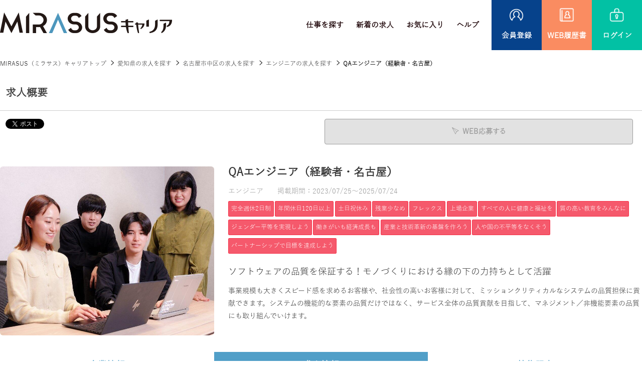

--- FILE ---
content_type: text/html; charset=UTF-8
request_url: https://career.mirasus.jp/detail/58
body_size: 7702
content:
<!DOCTYPE html>
<html lang="ja">
<head>
<!-- Google Tag Manager -->
<script>(function(w,d,s,l,i){w[l]=w[l]||[];w[l].push({'gtm.start':
new Date().getTime(),event:'gtm.js'});var f=d.getElementsByTagName(s)[0],
j=d.createElement(s),dl=l!='dataLayer'?'&l='+l:'';j.async=true;j.src=
'https://www.googletagmanager.com/gtm.js?id='+i+dl;f.parentNode.insertBefore(j,f);
})(window,document,'script','dataLayer','GTM-NXC9QDJ');</script>
<!-- End Google Tag Manager -->

<meta charset="UTF-8">
<meta http-equiv="X-UA-Compatible" content="IE=edge">
<meta name="viewport" content="width=device-width, initial-scale=1">
<title>QAエンジニア（経験者・名古屋）｜MIRASUS（ミラサス）キャリア｜SDGsに特化した就活情報サイト</title>
<meta name="description" content="QAエンジニア（経験者・名古屋）｜あなたの想いが 世界を変える。MIRASUSキャリアはSDGsに特化した就活サイトです。" />
<meta name="keywords" content="QAエンジニア（経験者・名古屋）,求人,SDGs,就活,食糧問題,医療,ヘルスケア,インフラ,地方創生" />
<link rel="stylesheet" type="text/css" href="https://career.mirasus.jp/common/css/import.css?v=241031" />
<meta name="robots" content="noindex,follow">

<script src="https://ajax.googleapis.com/ajax/libs/jquery/1.12.4/jquery.min.js"></script>
<script>window.jQuery || document.write('<script src="https://career.mirasus.jp//common/js/jquery.min.js"><\/script>')</script>

<script src="https://career.mirasus.jp/common/js/common.js" ></script>


<meta property="og:title" content="QAエンジニア（経験者・名古屋）｜MIRASUS（ミラサス）キャリア｜SDGsに特化した就活情報サイト">
<meta property="og:type" content="article">
<meta property="og:url" content="https://career.mirasus.jp/detail.html&id=58">
<meta property="og:image" content="https://career.mirasus.jp/img.php?id=312&s=3">
<meta property="og:description" content="事業規模も大きくスピード感を求めるお客様や、社会性の高いお客様に対して、ミッションクリティカルなシステムの品質担保に貢献できます。システムの機能的な要素の品質だけではなく、サービス全体の品質貢献を目指して、マネジメント／非機能要素の品質にも取り組んでいけます。">

<script type="application/ld+json">

{
  "@context" : "http://schema.org/",
  "@type" : "JobPosting",
  "title" : "エンジニア",
  "description" : "<h2>ソフトウェアの品質を保証する！モノづくりにおける縁の下の力持ちとして活躍</h2>事業規模も大きくスピード感を求めるお客様や、社会性の高いお客様に対して、ミッションクリティカルなシステムの品質担保に貢献できます。システムの機能的な要素の品質だけではなく、サービス全体の品質貢献を目指して、マネジメント／非機能要素の品質にも取り組んでいけます。",
  "identifier": {
    "@type": "PropertyValue",
    "name": "MIRASUS（ミラサス）キャリア",
    "value": "58"
  },
  "datePosted" : "2023-07-25",

  "validThrough" : "2025-07-24T00:00",

  "employmentType" : "FULL_TIME",
  "hiringOrganization" : {
    "@type" : "Organization",
    "name" : "バルテス株式会社"


  },
  "jobLocation" : {
    "@type" : "Place",
    "address" : {
      "@type" : "PostalAddress",
      "streetAddress" : "丸の内3-20-17 KDX桜通ビル14F",
      "addressLocality" : "名古屋市中区",
      "addressRegion" : "愛知県",
      "addressCountry": "JP"
    }
  },
  "baseSalary": {
    "@type": "MonetaryAmount",
    "currency": "JPY",
    "value": {
      "@type": "QuantitativeValue",

      "value": 250000,
	  "minValue": 250000,
	  "maxValue": 550000,

      "unitText": "MONTH"
    }
  }
}

</script>


<!--[if lt IE 9]>
<script src="https://oss.maxcdn.com/html5shiv/3.7.2/html5shiv.min.js"></script>
<script src="https://oss.maxcdn.com/respond/1.4.2/respond.min.js"></script>
<![endif]-->

</head>
<body>
<!-- Google Tag Manager (noscript) -->
<noscript><iframe src="https://www.googletagmanager.com/ns.html?id=GTM-NXC9QDJ"
height="0" width="0" style="display:none;visibility:hidden"></iframe></noscript>
<!-- End Google Tag Manager (noscript) -->

<div id="fb-root"></div>
<script>(function(d, s, id) {
  var js, fjs = d.getElementsByTagName(s)[0];
  if (d.getElementById(id)) return;
  js = d.createElement(s); js.id = id;
  js.src = "//connect.facebook.net/ja_JP/sdk.js#xfbml=1&version=v2.5";
  fjs.parentNode.insertBefore(js, fjs);
}(document, 'script', 'facebook-jssdk'));</script>

<div id="wrapper">

<!--#header start-->
<div id="header">
    <div class="inner">
        <div class="siteid">
            <h1><a href="https://career.mirasus.jp/"><img src="https://career.mirasus.jp/common/images/logo.png" alt="あなたの想いが 世界を変える。MIRASUSキャリアはSDGsに特化した就活サイトです。" /></a></h1>
        </div>
        
        <nav id="header_nav">
            <ul id="pnav">
                <li><a href="https://career.mirasus.jp/s/">仕事を探す</a></li>
                <li><a href="https://career.mirasus.jp/n/">新着の求人</a></li>
                <li><a href="https://career.mirasus.jp/bookmark.html">お気に入り</a></li>
                <li><a href="https://career.mirasus.jp/help.html">ヘルプ</a></li>
                <li class="pnav_new">
                    <a href="https://career.mirasus.jp/register.html">
                        <img src="https://career.mirasus.jp/common/images/i_reg.png" alt="会員登録" />
                        <span>会員登録</span>
                    </a>
                </li>
                <li class="pnav_web">
                    <a href="https://career.mirasus.jp/myuser/rireki.html">
                        <img src="https://career.mirasus.jp/common/images/i_web.png" alt="WEB履歴書" />
                        <span>WEB履歴書</span>
                    </a>
                </li>
                <li class="pnav_login">
                    <a href="https://career.mirasus.jp/myuser/login.html">
                        <img src="https://career.mirasus.jp/common/images/i_login.png" alt="ログイン" />
                        <span>ログイン</span>
                    </a>
                </li>
                
            </ul><!--#pnav end-->
        </nav>

        <!--btn sp-->
        <button id="header_nav_btn"><i></i></button>

    </div><!--inner end-->
</div>
<!--#header end-->


<!-- page_head start-->
<div class="page_head detail_page_head">
<div class="lay_lqd">
<h1>QAエンジニア（経験者・名古屋）</h1>
</div>
</div>
<!-- page_head end-->

<!-- path link start-->
<div class="path">
<div class="lay_lqd">
<ol class="path_list">
<li><a href="https://career.mirasus.jp/">MIRASUS（ミラサス）キャリアトップ</a></li>
<li><a href="/s/area23">愛知県の求人を探す</a></li>
<li><a href="/s/area23/city231061">名古屋市中区の求人を探す</a></li>
<li><a href="/s/syokusyu801">エンジニアの求人を探す</a></li>
<li>QAエンジニア（経験者・名古屋）</li>
</ol>
</div>
</div>
<!-- path link end-->


<!--#content start-->
<div class="lay_lqd">
<div id="content" class="page_1col">

<!--#main start-->
<div id="main">

<div class="section_type02">
<h2 class="page_head02">求人概要</h2>

<div class="recruit_detail">



<div id="btnTop">

<div class="recruit_detail_sns pull-left">
<!--<div class="fb-like" data-href="https://career.mirasus.jp/detail/58" data-layout="button" data-action="like" data-show-faces="true" data-share="false"></div>-->

<a href="https://twitter.com/share" class="twitter-share-button"{count} data-lang="ja">ツイート</a>
<script>!function(d,s,id){var js,fjs=d.getElementsByTagName(s)[0],p=/^http:/.test(d.location)?'http':'https';if(!d.getElementById(id)){js=d.createElement(s);js.id=id;js.src=p+'://platform.twitter.com/widgets.js';fjs.parentNode.insertBefore(js,fjs);}}(document, 'script', 'twitter-wjs');</script>
<script>window.___gcfg = { lang:'ja', parsetags:'onload' };</script>
<script src="https://apis.google.com/js/platform.js" async defer></script>
<div class="g-plusone" data-size="medium" data-annotation="none"></div>

</div>


<div id="pagetop2">
<div class="box_btn_head">
<ul>
<li><span class="btn btn_white btn_disabled mr05"><i class="icon-send2 mr05"></i>WEB応募する</span></li>
<!--  <li><span class="btn btn_white btn_disabled"><i class="icon-star mr05"></i>お気に入り<span class="pc">に追加</span></span></li>-->
</ul>
</div>
</div>


<div class="box_btn_colstyle pull-right">
<ul>
<li><span class="btn btn_white btn_disabled mr05"><i class="icon-send2 mr05"></i>WEB応募する</span></li>
<!--<li><span class="btn btn_white btn_disabled"><i class="icon-star mr05"></i>お気に入り<span class="pc">に追加</span></span></li>-->
</ul>
</div>



</div>
<!--/btnTop-->




<div class="recruit_detail_top">

<!--right infomaition-->
<div class="recruit_detail_top_right">
<div class="recruit_detail_head">
<h3>QAエンジニア（経験者・名古屋）</h3>
</div>

<div class="recruit_detail_info">
<p class="kind">エンジニア<span class="ml20">掲載期間：2023/07/25～2025/07/24</span></p>
<ul class="label">
<li>完全週休2日制</li><li>年間休日120日以上</li><li>土日祝休み</li><li>残業少なめ</li><li>フレックス</li><li>上場企業</li><li>すべての人に健康と福祉を</li><li>質の高い教育をみんなに</li><li>ジェンダー平等を実現しよう</li><li>働きがいも経済成長も</li><li>産業と技術革新の基盤を作ろう</li><li>人や国の不平等をなくそう</li><li>パートナーシップで目標を達成しよう</li></ul>
</div>

<div class="recruit_detail_text">
<p class="catch">ソフトウェアの品質を保証する！モノづくりにおける縁の下の力持ちとして活躍</p><p>事業規模も大きくスピード感を求めるお客様や、社会性の高いお客様に対して、ミッションクリティカルなシステムの品質担保に貢献できます。システムの機能的な要素の品質だけではなく、サービス全体の品質貢献を目指して、マネジメント／非機能要素の品質にも取り組んでいけます。</p></div>
</div>
<!--/right infomaition-->

<!--main image-->
<div class="recruit_detail_image">

<figure>
<img src="https://career.mirasus.jp/img.php?id=312&s=3" alt="QAエンジニア（経験者・名古屋）" class="bradius" />
</figure>
</div>
<!--/main image-->

</div>
	

<ul class="tab-area">
  <li class="tab "><a href="https://career.mirasus.jp/company/14">企業情報</a></li>
  <li class="tab active">求人情報</li>
  <li class="tab "><a href="https://career.mirasus.jp/company/14#panel3">特集記事</a></li>
</ul>
	


</div>
</div>

<div class="section_type02">
<h2 class="page_head01">募集内容</h2>

<div class="recruit_data table_bradius">

<table class="table_recruit_detail_data w24" summary="内容">
<col class="w04">
<col>
<!--
<tr>
<th>会社名</th>
<td>バルテス株式会社</td>
</tr>
-->
<tr>
<th>募集職種</th>
<td>エンジニア</td>
</tr>
<tr>
<th>雇用形態</th>
<td>正社員</td>
</tr>
<tr>
<th>仕事内容</th>
<td>当社は、第三者機関としてソフトウェア製品/システムの品質を検証・コンサルティングする企業です。世の中の身近なWebアプリやECサイトから、各種システムに至るまで、開発の上流段階からソフトウェア品質向上の役割を担っています。<br />
<br />
ご入社後には、1か月間の技術研修にて&quot;ソフトウェアテスト&quot; および &quot;品質向上の専門技術&quot; についてしっかり体得いただき、プロジェクト管理者として多くのメーカー様・ベンダー様の品質保証に貢献いただきます。<br />
<br />
【ドメイン・領域】<br />
・エンタープライズ系<br />
・電力、ガス、倉庫、物流　など<br />
・銀行、保険、証券、Eコマースなどの基幹システムに関するプロジェクト<br />
・投資や投機に関わる業務システム系のプロジェクト<br />
・スタートアップ系のフィンテック、インシュアテック関連の新技術関連の案件<br />
・ECサイト、ウェブサイト、Webサービス<br />
・組み込み機器、IoT<br />
・スマホアプリ<br />
<br />
【具体的には】<br />
■プロジェクトリーダー<br />
　・テスト計画立案、テスト設計、テスト評価分析<br />
　・プロジェクト管理、プロジェクト品質改善<br />
　・配下のメンバーに対しての評価<br />
<br />
■プロジェクトマネージャー<br />
　・複数プロジェクトの推進、統括運営業務<br />
　・品質に関わるプロセス改善提案、コンサルティング<br />
　・品質数値目標管理、プロジェクト予実管理などプロジェクト成功に向けたコントロール全般<br />
<br />
また、プロジェクトを通じて獲得した経験やナレッジを自社へ積極的に展開する、教育・研修にも携わっていただきます。</td>
</tr>
<tr>
<th>対象となる方</th>
<td>【必須】 　※下記いずれかの経験<br />
・システム開発（上流工程）業務の経験が3年以上あること<br />
・SIerでのテスト経験（計画策定、設計、管理）が1年以上あること<br />
・テスト専門会社でのテスト経験（計画策定、設計、管理）が1年以上あること<br />
<br />
【歓迎】<br />
・10～100名程度のプロジェクトマネジャー経験<br />
・1,000人月を超える大型案件プロジェクトへの参画 経験<br />
・テスト案件、開発案件、コンサル案件の技術提案営業 経験</td>
</tr>
<tr>
<th>給与</th>
<td>月給 250,000円 ～ 550,000円<p>想定年収：400万～750万円<br />
<br />
※時間外手当100%支給<br />
※試用期間：3ヶ月（期間中の待遇に変動なし）<br />
※経験・スキル・前職給与を考慮の上、決定いたします<br />
<br />
【諸手当】<br />
・時間外手当全額支給<br />
・家族手当：子ども1人目5,000円、2人目以降10,000円<br />
・資格手当<br />
・役職手当<br />
・JISEDAI手当（住宅補助）<br />
・技能手当<br />
・在宅勤務手当<br />
・社外勤務手当<br />
<br />
※各種制度には規定あり<br />
<br />
【給与改定】年1回<br />
<br />
【定年退職】60歳</p></td>
</tr>
<tr>
<th>勤務時間</th>
<td>9:00～18:00（休憩60分）／実働8時間<br />
※フレックスタイム制有（コアタイム10:00～15:00）<br />
※就業先や担当プロジェクトにより勤務時間が異なる可能性があります。</td>
</tr>
<tr>
<th>待遇及び福利厚生</th>
<td>【福利厚生】<br />
・会員制福利厚生サービス利用可<br />
・社員持株会制度<br />
・確定拠出型年金制度<br />
・社内表彰制度<br />
・出産お祝い金<br />
・慶弔見舞金<br />
・女子休暇（生理休暇）<br />
・インフルエンザ予防接種 受診料補助（本人、家族）<br />
・各種資格支援制度<br />
・各種イベント<br />
・社内サークル活動<br />
・時短勤務制度<br />
<br />
【加入保険】<br />
雇用保険、労災保険、健康保険、厚生年金保険</td>
</tr>
<tr>
<th>休日･休暇</th>
<td>【休日】<br />
　・週休2日制（土・日）<br />
　・祝日<br />
　※年間休日数120日以上<br />
<br />
【休暇】<br />
　・有給休暇　※試用期間終了時に付与<br />
　・リフレッシュ休暇（2日）<br />
　・夏季休暇、年末年始休暇<br />
　・慶弔休暇（パートナーシップを含む）<br />
　・産前産後休暇、育児休暇、看護休暇、配偶者の出産に伴う特別休暇<br />
　※年に最大4日、会社や部門の方針発表、研修を目的とした土曜出勤日があります。</td>
</tr>
<tr>
<th>受動喫煙対策</th>
<td>屋内全面禁煙(拠点により喫煙ルームあり)</td>
</tr>
<tr>
<th>勤務地</th>
<td>愛知県 名古屋市中区 丸の内3-20-17 KDX桜通ビル14F<br />
<a class="pc mt05 mb05" href="https://maps.google.co.jp/maps/search/愛知県名古屋市中区丸の内3-20-17 KDX桜通ビル14F" target="_blank" style="text-decoration: underline;">地図を表示</a>
<a class="sp mt05 mb05" href="https://maps.apple.com/?q=愛知県名古屋市中区丸の内3-20-17 KDX桜通ビル14F" target="_blank" style="text-decoration: underline;">地図を表示</a>
</td>
</tr>
</table>


<div class="contact_link box_btn_colstyle">
<ul>
<li><span class="btn btn_white btn_disabled mr05"><i class="icon-send2 mr05"></i>WEB応募する</span></li>
<!--<li><span class="btn btn_white btn_disabled"><i class="icon-star mr05"></i>お気に入り<span class="pc">に追加</span></span></li>-->
</ul>
</div>






<div class="company page_text table_bradius">
<h3 class="page_subhead01">企業情報</h3>

<table class="table table_search w24" summary="情報">
<col class="w04">
<col>
<tr>
<th>会社名</th>
<td>バルテス株式会社</td>
</tr>
<tr>
<th>設立</th><td>2004年04月</td>
</tr>
<tr>
<th>資本金</th>
<td>9000万円</td>
</tr>
<tr>
<th>従業員数</th>
<td>789名（2023年3月末グループ5社計）</td>
</tr>
<tr>
<th>業務内容</th>
<td>１．ソフトウェアテストサービス<br />
２．品質コンサルティングサービス<br />
３．ソフトウェア品質セミナーサービス<br />
４．セキュリティ・脆弱性診断サービス<br />
５．その他品質評価、品質向上支援サービス</td>
</tr>
<tr>
<th>本社</th>
<td>東京都千代田区麹町1-6-4住友不動産半蔵門駅前ビル11F</td>
</tr>
</table>
</div>


</div>
</div>

<div class="section_type02">
<h2 class="page_head01">応募情報</h2>
<div class="recruit_detail table_bradius">
	

<table class="table table_search w24 bradius" summary="情報">
<col class="w04">
<col>
<tr>
<th>応募方法</th>
<td>応募フォームよりご応募ください。</td>
</tr>
<tr>
<th>選考の流れ</th>
<td>1.応募フォームによる書類選考をさせていただきます。<br />
↓<br />
2.採用担当者との面接をセッティングさせていただきます。<br />
↓<br />
3.内定決定</td>
</tr>
<tr>
<th>面接地</th>
<td>愛知県名古屋市中区丸の内3-20-17 KDX桜通ビル14F</td>
</tr>
</table>
	
<div class="contact_link box_btn_colstyle">
<ul>
<li><span class="btn btn_white btn_disabled mr05"><i class="icon-send2 mr05"></i>WEB応募する</span></li>
<!--<li><span class="btn btn_white btn_disabled"><i class="icon-star mr05"></i>お気に入り<span class="pc">に追加</span></span></li>-->
</ul>
</div>
</div>
</div>

</div>
<!--#main end-->



</div>

<!--rel list-->
<div class="relative_entry">
<h2 class="relative_entry_head">関連条件</h2>
<div class="relative_entry_list">
<ul>
<li><a href="/s/area23">愛知県の求人</a></li>
<li><a href="/s/area23/city231061">名古屋市中区の求人</a></li>
<li><a href="/s/area23/syokusyu801">愛知県×エンジニアの求人</a></li>
<li><a href="/s/area23/city231061/syokusyu801">名古屋市中区×エンジニアの求人</a></li>
</ul>
</div>
</div>
<!--/rel list-->

<!--rel list-->
<!--/rel list-->


</div><!--layout liquid end-->
<!--#content end-->

<!--page top nav start-->
<div id="pagetop">
<a href="#"><i class="icon-up5"></i></a>
</div>
<!--page top nav end-->


<!--#footer start-->
<div id="footer">
    
    <ul class="footer_links">
        <li><a href="https://career.mirasus.jp/company.html">会社概要</a></li>
        <li><a href="https://career.mirasus.jp/kiyaku.html">ご利用規約</a></li>
        <li><a href="https://career.mirasus.jp/policy.html">個人情報保護方針</a></li>
        <li><a href="https://career.mirasus.jp/sitemap.html">サイトマップ</a></li>
        <li><a href="https://career.mirasus.jp/com/register-step1.html">採用ご担当者様</a></li>
		<li><a href="https://career.mirasus.jp/contact.html">お問い合わせ</a></li>
    </ul>

    <div class="lay_lqd">
        <div class="inner">
            <figure id="footer_logo">
                <a href="https://career.mirasus.jp/"><img src="https://career.mirasus.jp/common/images/logo.png" alt="MIRASUS（ミラサス）キャリア" /></a>
            </figure>
			<p class="rebuild">事業再構築</p>
        </div>
    </div>
    
    <p id="copyright">MIRASUSキャリア © 2023 All Rights Reserved.</p>

</div>
<!--#footer end-->
</div><!--#wrapper end-->
</body>
</html>


--- FILE ---
content_type: text/html; charset=utf-8
request_url: https://accounts.google.com/o/oauth2/postmessageRelay?parent=https%3A%2F%2Fcareer.mirasus.jp&jsh=m%3B%2F_%2Fscs%2Fabc-static%2F_%2Fjs%2Fk%3Dgapi.lb.en.2kN9-TZiXrM.O%2Fd%3D1%2Frs%3DAHpOoo_B4hu0FeWRuWHfxnZ3V0WubwN7Qw%2Fm%3D__features__
body_size: 162
content:
<!DOCTYPE html><html><head><title></title><meta http-equiv="content-type" content="text/html; charset=utf-8"><meta http-equiv="X-UA-Compatible" content="IE=edge"><meta name="viewport" content="width=device-width, initial-scale=1, minimum-scale=1, maximum-scale=1, user-scalable=0"><script src='https://ssl.gstatic.com/accounts/o/2580342461-postmessagerelay.js' nonce="RmfULIz5uDnAE1SgdNuDjQ"></script></head><body><script type="text/javascript" src="https://apis.google.com/js/rpc:shindig_random.js?onload=init" nonce="RmfULIz5uDnAE1SgdNuDjQ"></script></body></html>

--- FILE ---
content_type: text/css
request_url: https://career.mirasus.jp/common/css/import.css?v=241031
body_size: 254
content:
@charset "UTF-8";

/* reset */
@import url('base.css?v=241030');


/* layout */
@import url('layout.css?v=241030');


/* page basic style */
@import url('page.css?v=241030');
@import url('side.css?v=241030');


/* page parts */
@import url('parts.btn.css?v=241030');
@import url('parts.form.css?v=241030');
@import url('parts.information.css?v=241030');
@import url('parts.map.css?v=241030');
@import url('parts.search.css?v=241030');
@import url('parts.search.detail.css?v=241030');
@import url('parts.versatile.css?v=241030');
@import url('parts.list.css?v=241030');
@import url('parts.table.css?v=241030');
@import url('parts.mypage.css?v=241030');

/* mainvisual image */
@import url('parts.mainvisuals.css?v=241030');

/* style of common.js */
@import url('parts.js.css?v=241030');


/* common */
@import url('common.css?v=241030');


/* webfont icons (bootstrap) */
@import url('//netdna.bootstrapcdn.com/font-awesome/4.7.0/css/font-awesome.min.css?v=241030');

/* webfont icons (ionicons) */
/*@import url('//code.ionicframework.com/ionicons/2.0.1/css/ionicons.min.css?v=241030');*/

/* webfont icons (original) */
@import url('icons.css?v=241030');




--- FILE ---
content_type: text/css
request_url: https://career.mirasus.jp/common/css/base.css?v=241030
body_size: 1675
content:
@charset "UTF-8";

@font-face {font-family: "ProximaNova-Bold"; 
	src: url("fonts/ProximaNova-Bold.eot"); 
	src: url("fonts/ProximaNova-Bold.eot?#iefix") format("embedded-opentype"), 
	url("fonts/ProximaNova-Bold.woff") format("woff"), 
	url("fonts/ProximaNova-Bold.ttf") format("truetype"), 
	url("fonts/ProximaNova-Bold.svg#ProximaNova-Bold") format("svg"); }
/*! normalize.css v4.1.1 | MIT License | github.com/necolas/normalize.css */

@import url('https://fonts.googleapis.com/css2?family=Roboto:ital,wght@0,100;0,300;1,100;1,300&display=swap');
@font-face {
	font-family: "NotoSansCJKjp-Bold"; 
	src: url("fonts/NotoSansCJKjp-Bold.otf") format("opentype"); 
}
@font-face {
	font-family: "NotoSansCJKjp-Regular"; 
	src: url("fonts/NotoSansCJKjp-Regular.otf") format("opentype"); 
}
@font-face {
	font-family: "yugothic"; 
	src: url("fonts/yugothic.ttf") format("truetype"); 
}
@font-face {
	font-family: "Helvetica-Bold"; 
	src: url("fonts/Helvetica-Bold-Font.ttf") format("truetype"); 
}



*{box-sizing:border-box;margin:0;padding:0;}

html {font-family: sans-serif;-ms-text-size-adjust: 100%;-webkit-text-size-adjust: 100%;}
body {margin: 0;}

article,
aside,
details,
figcaption,
figure,
footer,
header,
main,
menu,
nav,
section,
summary {display: block;margin:0;padding:0;}

audio,
canvas,
progress,
video {display: inline-block;}

audio:not([controls]) {display: none;height: 0;}

progress {vertical-align: baseline;}

template,
[hidden] {display: none;}

a {background-color: transparent;-webkit-text-decoration-skip: objects;}

a:active,
a:hover {outline-width: 0;}

abbr[title] {border-bottom: none;text-decoration: underline;text-decoration: underline dotted;}

b,
strong {font-weight: inherit;font-weight: bolder;}

dfn {font-style: italic;}

h1 {font-size: 200%;}
h2 {font-size: 150%;}
h3 {font-size: 128%;}
h4 {font-size: 114%;}
h5 {font-size: 100%;}
h6 {font-size: 100%;}

mark {background-color: #ff0;color: #000;}

small {font-size: 80%;}

sub,
sup {font-size: 75%;line-height: 0;position: relative;vertical-align: baseline;}
sub {bottom: -0.25em;}
sup {top: -0.5em;}

img {border-style: none; vertical-align:top; }

svg:not(:root) {overflow: hidden;}

code,
kbd,
pre,
samp {font-family: monospace, monospace;font-size: 1em;}

figure {margin:0;}

hr {box-sizing: content-box;height: 0;overflow: visible;}

button,
input,
optgroup,
select,
textarea {font: inherit;margin: 0;}

optgroup {font-weight: bold;}

button,
input {overflow: visible;}

button,
select {text-transform: none;}

button,
html [type="button"],
[type="reset"],
[type="submit"] {-webkit-appearance: button;}

button::-moz-focus-inner,
[type="button"]::-moz-focus-inner,
[type="reset"]::-moz-focus-inner,
[type="submit"]::-moz-focus-inner {border-style: none;padding: 0;}

button:-moz-focusring,
[type="button"]:-moz-focusring,
[type="reset"]:-moz-focusring,
[type="submit"]:-moz-focusring {outline: 1px dotted ButtonText;}

fieldset {border: 1px solid #c0c0c0;margin: 0 2px;padding: 0.35em 0.625em 0.75em;}

legend {box-sizing: border-box;color: inherit;display: table;max-width: 100%;padding: 0;white-space: normal;}

textarea {overflow: auto;}

[type="checkbox"],
[type="radio"] {box-sizing: border-box;padding: 0;}

[type="number"]::-webkit-inner-spin-button,
[type="number"]::-webkit-outer-spin-button {height: auto;}

[type="search"] {-webkit-appearance: textfield;outline-offset: -2px;}

[type="search"]::-webkit-search-cancel-button,
[type="search"]::-webkit-search-decoration {-webkit-appearance: none;}

::-webkit-input-placeholder {color: inherit;opacity: 0.54;}
::-webkit-file-upload-button {-webkit-appearance: button;font: inherit;}

/* style */

html { font-size: 16px; }
body {
	font-family: "游ゴシック", YuGothic, "ヒラギノ角ゴ ProN W3", "Hiragino Kaku Gothic ProN", "メイリオ", Meiryo, "Helvetica Neue", Helvetica, Arial, sans-serif;
	font-weight: 500;
	font-size: 0.875rem;/* 14px */
	line-height:1.8;
	color:#333;
}

table { border-collapse:collapse; border-spacing:0; }
th,td { empty-cells: show; }
ul,ol { list-style: none; }
li {list-style-type:none;}

a { color:#313132; text-decoration:none; }
button:hover,
input[type="image"]:hover,
input[type="button"]:hover,
input[type="reset"]:hover,
input[type="submit"]:hover,
a:hover { opacity:0.75; }

button:focus,
input[type="image"]:focus,
input[type="button"]:focus,
input[type="reset"]:focus,
input[type="submit"]:focus,
a:focus { opacity:0.75; }

address,em,i,q { font-style: normal; }


--- FILE ---
content_type: text/css
request_url: https://career.mirasus.jp/common/css/layout.css?v=241030
body_size: 2427
content:
@charset "UTF-8";

/* --------------------------------------------------- */
/* content width */

.lay_lqd:before,
.lay_lqd:after { content: " "; display: table; }
.lay_lqd:after { clear: both; }
.lay_lqd {

	max-width: 1280px;
	padding: 0;
	margin-right: auto;
	margin-left: auto;
}

/* spview */
@media screen and (max-width:767px) {

	.lay_lqd {
		max-width:none;
		padding: 0;
	}
}

/* --------------------------------------------------- */

#wrapper {
	width: 100%;
	overflow-x:hidden;
}

/* --------------------------------------------------- */
/* #header basic */
#header {
	background: #fff; 
	padding: 0;
	position: relative;
    z-index: 200;
    width: 100%;
	height: 100px;
}
#header .inner {
	max-width: 1280px;
    display: flex;
    align-items: center;
    justify-content: space-between;
	padding: 0;
	margin: 0 auto;
	height:auto;/* header total height pc */
	position:relative;/* for #header_nav_btn */
}
.siteid,
#header_nav {

	display:table-cell;
	vertical-align:middle;
}

#pnav li a img {
	margin-bottom: 15px;
	height: 27px;
}

.pnav_new a {
	width: 100px;
    text-align: center;
    background-color: #06428b;
    padding: 0;
    height: 100px;
    margin: 0;
    display: flex !important;
    align-items: center;
    justify-content: center;
	flex-direction: column;
	flex-wrap: wrap;
}
#pnav .pnav_new a span {
	color: #fff;
	width: 100px;
}
.pnav_login a {
	width: 100px;
    text-align: center;
    background-color: #02c1a4;
    padding: 0;
    height: 100px;
    margin: 0;
    display: flex !important;
    align-items: center;
    justify-content: center;
	flex-direction: column;
	flex-wrap: wrap;
}
#pnav .pnav_login a span {
	color: #fff;
	width: 100px;
}


.pnav_web a {
	width: 100px;
    text-align: center;
    background-color: #fa8c61;
    padding: 0;
    height: 100px;
    margin: 0;
    display: flex !important;
    align-items: center;
    justify-content: center;
	flex-direction: column;
	flex-wrap: wrap;
}
#pnav .pnav_web a span {
	color: #fff;
	width: 100px;
}

/* spview */
@media screen and (max-width:767px) {


	#header {
		height: auto; 
		padding: 0;
	}

	#header .inner {

		display:block;
		width:auto;
		height: 60px;
		padding: 0 15px;
	}
	#pnav li a img {
		display: none;
	}
	.pnav_new a {
		width: auto;
		color: #000 !important;
		text-align: center;
		box-shadow: none;
		border: none;
		background-color: #ffffff;
		padding: 0;
		height: auto;
		margin: 0;
	}
	.pnav_login a {
		width: auto;
		color: #000 !important;
		text-align: center;
		box-shadow: none;
		border: none;
		background-color: #ffffff;
		padding: 0;
		height: auto;
		margin: 0;
	}
	.pnav_web a {
		width: auto;
		color: #000 !important;
		text-align: center;
		box-shadow: none;
		border: none;
		background-color: #ffffff;
		padding: 0;
		height: auto;
		margin: 0;
	}
	
	#pnav .pnav_new a span {
		color: #000;
	}
	#pnav .pnav_login a span {
		color: #000;
	}
	#pnav .pnav_web a span {
		color: #000;
	}
}

/* --------------------------------------------------- */
/* #header link */
#header a {}
#header a:hover {}

/* --------------------------------------------------- */
/* #siteid & #header_nav */

/* #siteid */
.siteid {
	white-space:nowrap;
	font-size: 14px;
}

#header h1 {
	display:table;
	width:100%;
	height:100%;
}

#header h1 span,
#header h1 a {
	display:table-cell;
	vertical-align:middle;
}
#header h1 img {
	width: auto;
}

/* #header_nav */
#header_nav {
	width:auto;
	padding-left:2em;
	float: right;
}

/* spview */
/* when use menu button */
@media screen and (max-width:767px) {

	.siteid,
	#header_nav { display:block; }

	/* #siteid */
	.siteid {
		width:200px;
		height:100%;
		margin-left: 0px;
	}

	/* #header_nav */
	#header_nav {

		width:100%;
		padding-left:0;

		/* sp view basic style */
		background-color:#fff;
		box-shadow:0px 3px 3px 0px rgba(6,6,7,0.11);
		-moz-box-shadow:0px 3px 3px 0px rgba(6,6,7,0.11);
		-webkit-box-shadow:0px 3px 3px 0px rgba(6,6,7,0.11);

		/* for drop down */
		display:none;
		position:absolute;
		top: 60px !important;
		left:0;
		z-index:998;

		border-bottom: solid 1px #cdcdcd;
		border-top: solid 1px #cdcdcd;
	}
	
	#header h1 img {
		width: 100%;
		height: auto;
		padding-top: 15px;
	}
}

/* --------------------------------------------------- */
/* menu button (sp view) */
#header_nav_btn {
	/*width:3em;*/
	/*height:3em;*/
	position:absolute;
	top:1em;
	right:0;

	display:none;
	border:none;
	background:none;
	padding:0;
}

#header_nav_btn:before {

    font-family: 'icomoon' !important;
	content:'\e96e';
	font-size: 32px;
	color:#000;
	line-height:1;
}

/* spview */
@media screen and (max-width:767px) {

	#header_nav_btn {
		top: 16px;
		right: 8px;
		display:block;
	}
	#header_nav_btn:before {
		font-size: 32px;
	}

	
	#header .header_top p {
		padding: 0 10px;
	}
}

/* --------------------------------------------------- */
/* global navi & primary navi */


/* primary navi */
#pnav { display: flex;
    align-items: center;}
#pnav > li {
	display:inline-block;
	margin-right: 25px;
}

#pnav > li span,
#pnav > li a {
	color:#1a0004;
	display: block;
	font-weight: 600;
	text-decoration:none;
	font-size: 15px;
}
.pnav_new {
	margin-right: 0 !important;
}
.pnav_login {
	margin-right: 0 !important;
}
.pnav_web {
	margin-right: 0 !important;
}

#pnav > li .btn { color:#fff; }

.pnav_login {}
.pnav_login:hover {}

.pnav_mypage {}
.pnav_mypage:hover {}

.pnav_help {}
.pnav_help:hover {}

.pnav_register {}
.pnav_register:hover {}


/* icon style */
#pnav a:before {}

#pnav .drop_down_list {
	font-size:78%;
	top:25px;
}
#pnav .drop_down_list li {}
#pnav .drop_down_list li a {}
#pnav .drop_down_list li a:hover {}

#pnav .list_round1 a {
	color:#333;
	text-shadow:none;
}

/* spview */
@media screen and (max-width:767px) {

	/* global navi */
	#gnav { display:block;text-align: center;float: none; }
	#gnav > li {
		display:block;
		font-size:100%;
		margin-right:0;
	}

	/* primary navi */
	#pnav { display:block;text-align: center;float: none; }
	#pnav > li {
		display:block;
		font-size:100%;
		margin-right:0;
	}

	#pnav > li span,
	#pnav > li a {
		color:#000;
	}

	#gnav > li,
	#pnav > li{
		padding:14px 0;
		width:100%;
		border-top:solid 1px #eee;
	}
	#gnav > li:first-child { border-top:none; }

	#gnav > li a,
	#pnav > li a {font-size: 15px;position: relative; color: #000;}

	#gnav > li a::after,
	#pnav > li a::after {

		content: '';
		margin-top: -4px;
		top: 48%;
		right: 25px;
		width: 9px;
		height: 9px;
		position: absolute;
		border-top: 2px solid #b0b0b0;
		border-right: 2px solid #b0b0b0;
		-webkit-transform: rotate(45deg);
		transform: rotate(45deg);

		}
	#pnav > li.drop_down::after {

		content: '';
		margin-top: -4px;
		top: 48%;
		right: 25px;
		width: 9px;
		height: 9px;
		position: absolute;
		border-top: 2px solid #333;
		border-right: 2px solid #333;
		-webkit-transform: rotate(45deg);
		transform: rotate(135deg);

		}

	#pnav > li .btn {
		color:#fff;
		display:block;
	}

	.pnav_login {}
	.pnav_login:hover {}

	.pnav_mypage {}
	.pnav_mypage:hover {}

	.pnav_help {}
	.pnav_help:hover {}

	.pnav_register {}
	.pnav_register:hover {}

	#pnav .drop_down_list {
		top:50px;
	}
}


/* --------------------------------------------------- */

/* back to top navi */
#pagetop {
	position:fixed;
	bottom: 10px;
	right: 30px;
	z-index: 1000;
}
#pagetop a {
	display:block;
	width:50px;
	height:50px;
	background-color:rgba(0,0,0,0.70);
	color:#fff;
	text-align:center;
	padding:7px 0 0;
	font-size:150%;
}
#pagetop a:hover {}

#pagetop2 {
	position:fixed;
	top: 0;
	right: 0;
	z-index: 1000;
	width: 100%;
	padding: 10px 0 15px;
	background: #fff;
	border-bottom: solid 2px #313132;
	box-shadow: 0 4px 0 rgba(0,0,0,.11);
	}
#pagetop2 .box_btn_head{
	width: 100%;
	max-width: 1200px;
	margin: 0 auto;
	}
#pagetop2 .box_btn_head ul{
	width: 100%;
	text-align: right;
		}
#pagetop2 .box_btn_head ul li{
	display: inline-block;
			}

#pagetop2 .box_btn_head ul li a{
	padding: 10px 25px;
			}



/* spview */
@media screen and (max-width:767px) {

	#pagetop {
		display: none !important;
	}
	#pagetop a {}
	#pagetop a:hover {}

	#pagetop2 {

		padding: 12px 0;
		background: rgba(255,255,255,.85);
		border-top: solid 2px #313132;
		bottom: 0;
		top: unset;
	}


	#pagetop2 .box_btn_head ul {

		text-align: center;
	}

	#pagetop2 .box_btn_head ul li {

		width: 46%;
	}

	#pagetop2 .box_btn_head ul li a {

		padding: 10px 0 !important;
	}



}


/* footer */
#footer {
	font-size: 13px;
	position:relative;
	background-color: #fff;
}
#footer .inner {
    width: 100%;
    padding: 30px 0;
}


#footer_logo {     
	display: table;
	width: auto;
	margin: 0 auto;
}

#footer_logo img {
	height:auto;
	padding-top: 2px;
}

.footer_links {
	display: block;
	width: 100%;
	background-color: #4d97bd;
	padding: 20px 10px;
    text-align: center;	
}
.footer_links li {
	display:inline-block;
	margin:0 10px;
}
.footer_links a {
    color: #fff;
    text-decoration: none;
	font-size: 14px;
}
.footer_links a:hover {}


#copyright {
	background-color: #000;
    text-align: center;
    color: #fff;
	padding: 10px 0;
	font-size: 12px;
}


/* spview */
@media screen and (max-width:767px) {

	#footer {margin: 0;}

	#footer .inner {
		display:block;
		width:auto;
		margin-bottom: 0;
		padding: 50px 15px;
	}
	#footer_logo,
	.footer_links { display:block; }

	#footer_logo {
		width: 200px;
		margin: 0px auto;
	}
	#footer_logo img {
		width: 100%;
	}
	
	#footer .inner ul {
		flex-wrap: wrap;
	}

	#footer .inner ul li {
		width: 100%;
		margin-bottom: 30px;
	}

	#copyright {
		text-align: center;
		font-size: 12px;
	}

}


.bradius {
	border-radius: 6px;
}
.bradius_top {
	border-radius: 6px 6px 0 0;
}
.noborder {
	border: none !important;
}
.boxshadow {
	box-shadow: 0px 2px 6px 0px rgba(0,0,0,0.15);
}

#footer .inner .rebuild {
    text-align: center;
    margin-top: 15px;
    line-height: 1;
}

--- FILE ---
content_type: text/css
request_url: https://career.mirasus.jp/common/css/side.css?v=241030
body_size: 1929
content:


/* --------------------------------------------------- */
/* side beginner */

.side_beginner { margin-bottom:24px; }

.side_beginner_head {
	background:#fefefe;
	text-align:center;
	padding:10px 0;
	font-size: 14px;
	background: #519fc8;
	color: #fff;
	position: relative;
}
.side_beginner_head:after {

    content: ' ';
    height: 0;
    position: absolute;
    width: 0;
    border: 8px solid transparent;
        border-top-color: transparent;
    border-top-color: #519fc8;
    top: 100%;
    left: 50%;
    margin-left: -10px;

}
.side_beginner_body {
	
	padding:25px 20px 20px;
	border: solid 1px #e1e1e1;
	text-align:center;
}

.side_beginner_logo {
	margin:0 0 5px;
}

.side_beginner_logo img {
	width: 130px;
}

/* spview */
@media screen and (max-width:767px) {
	
	.side_beginner { 
	margin-bottom:0;
	padding: 15px 15px 20px 15px; }

}


/* --------------------------------------------------- */
/* side recent job info */

.side_recent_job {}
.side_recent_job_head {
	
	background:#fefefe;

	border-top:none;
	text-align:center;
	padding:0 0 10px;
	font-size:14px;
}
.side_recent_job_head:before {
	display:block;
	border-top:solid 5px #313132;
	content:'';
	margin-bottom:10px;
}

.side_recent_job_body {
	
/*	-webkit-border-bottom-right-radius: 6px;
	-webkit-border-bottom-left-radius: 6px;
	-moz-border-radius-bottomright: 6px;
	-moz-border-radius-bottomleft: 6px;
	border-bottom-right-radius: 6px;
	border-bottom-left-radius: 6px;
*/	
	padding:10px;}

.side_recent_job_inner {
	
	border: solid 1px #e1e1e1;
	padding:0;
	height:100%;
	background: #fff;
	overflow: hidden;
}

.side_recent_job_list:before,
.side_recent_job_list:after { content: " "; display: table; }
.side_recent_job_list:after { clear: both; }
.side_recent_job_list {}
.side_recent_job_list li {
	margin: 0 0 10px;
}
.side_recent_job_list li:first-child { border-top:none; }

.side_recent_job_list a {
	
	display:block;
	padding:0;
	line-height:1;
	text-decoration:none;
}
.side_recent_job_list a.here { color:#0174C4; }
.side_recent_job_list a:before {}

.side_recent_job_image {
	
	margin-bottom:15px;
	position: relative;
	width: 100%;
	padding: 65% 0 0;
	overflow: hidden;
}
.side_recent_job_image img {
	
	position: absolute;
    top: 50%;
    left: 50%;
    width: 100%;
    height: auto;
    -webkit-transform: translate(-50%,-50%);
    -ms-transform: translate(-50%,-50%);
    transform: translate(-50%,-50%);
	z-index: 1;
}
.side_recent_job_title {
	padding: 0 10px 15px;
}
.side_recent_job_title span,
.side_recent_job_title small { display:block; }

.side_recent_job_title span { font-size: 13px;font-weight:700; }
.side_recent_job_title small { color: #333; }

/* spview */
@media screen and (max-width:767px) {

	.side_recent_job {box-shadow: 0 4px 0 rgba(0,0,0,.11);}

	.side_recent_job_body {
		padding:10px 13px 15px;
		border: none;
	}
	
	.side_recent_job_list {
		margin:0 -0.25em;
		padding:0;
	}
	
	.side_recent_job_list li {
		border-top:none;
		float:left;
		padding: 5px 2px 0;
		margin: 0;
		width:50%;
	}
	.side_recent_job_list a {
		padding:0;
		height:100%;
		background:#fff;
		box-shadow:0px 1px 0px 0px #E2E2E2;
		-moz-box-shadow:0px 1px 0px 0px #E2E2E2;
		-webkit-box-shadow:0px 1px 0px 0px #E2E2E2;
	}
	.side_recent_job_title { padding: 8px; }

	.side_recent_job_title span {font-size: 13px;}

	.side_recent_job_image {margin-bottom: 5px;}
}

/* --------------------------------------------------- */
/* side navi */

.side_nav { background: #fff;box-shadow: 0 4px 0 rgba(0,0,0,.11); }
.side_nav a { color:#575757; }
.side_nav_head {
	
	-webkit-border-top-left-radius: 0px;
	-webkit-border-top-right-radius: 0px;
	-moz-border-radius-topleft: 0px;
	-moz-border-radius-topright: 0px;
	border-top-left-radius: 0px;
	border-top-right-radius: 0px;
	
	background: #519fc8;

	border-top:none;
	border-right:solid 1px #E2E2E2;
	border-bottom:solid 1px #E2E2E2;
	border-left:solid 1px #E2E2E2;
	text-align:center;
	padding:0 0 10px;
	font-size:15px;
	color: #fff;
	position: relative;
}
.side_nav_head::after {

    content: ' ';
    height: 0;
    position: absolute;
    width: 0;
    border: 8px solid transparent;
        border-top-color: transparent;
    border-top-color: transparent;
    border-top-color: #519fc8;
    top: 100%;
    left: 50%;
    margin-left: -10px;

}
.side_nav_head:before {
	display:block;
	border-top:solid 4px #519fc8;
	content:'';
	margin-bottom:10px;
}

.side_nav_links {
	border-bottom:solid 1px #E2E2E2;
}
.side_nav_links li {
	border-top:solid 1px #E2E2E2;
}
.side_nav_links li:first-child { border-top:none; }
.side_nav_links li:first-child a {padding: 20px 10px 15px 35px;}

.side_nav_links a {
	
	display:block;
	padding:15px 10px 15px 35px;
	position: relative;
}
.side_nav_links a.here { color:#0174C4; }
.side_nav_links a:before {
    position: absolute;
    top: 50%;
    left: 10px;
    display: block;
    content: '';
    width: 10px;
    height: 10px;
    margin-top: -4px;
    border-top: 1px solid rgba(51,51,51,0.5);
    border-right: 1px solid rgba(51,51,51,0.5);
    -webkit-transform: rotate(45deg);
    transform: rotate(45deg);

}


/* spview */
@media screen and (max-width:767px) {
	
	.side_nav_links a {
		font-size: 13px;
		padding:12px 10px 12px 35px;}
	
	.side_nav_links li:first-child a {
		padding:15px 10px 12px 35px}

}


/* --------------------------------------------------- */

#side .side_bnr:first-child { margin-top:-26px; }

.side_bnr { margin-bottom:24px; }
.side_bnr li { margin-top:12px; }
.side_bnr li:first-child { margin-top:0; }

/* --------------------------------------------------- */
.side_news {
	-webkit-border-radius: 6px;
	-moz-border-radius: 6px;
	border-radius: 6px;
	border:solid 1px #ccc;
	margin-bottom:24px;
}
/* side_news a color */
.side_news a { color:#575757; }

.side_news_head {
	background:#0175C2;
	color:#fff;
	-webkit-border-top-left-radius: 6px;
	-webkit-border-top-right-radius: 6px;
	-moz-border-radius-topleft: 6px;
	-moz-border-radius-topright: 6px;
	border-top-left-radius: 6px;
	border-top-right-radius: 6px;
	padding:12px;
	line-height:1;
	font-size:114.2%;
	position:relative;
}
.side_news_head a {
	color:#fff;
	position:absolute;
	right:12px;
}
.side_news_head a:after {
	
	font-size:50%;
    font-family: 'icomoon' !important;
    content: "\e99f";
	margin-left:0.25em;
	vertical-align:middle;
	display:inline;
}

.side_news_entry { padding:16px; }
.side_news_entry li {
	border-top:solid 1px #cdcdcd;
	padding-top:12px;
	margin-top:12px;
}
.side_news_entry li:first-child {
	border-top:none;
	padding-top:0;
	margin-top:0;
}
.side_news_entry a { display:block; }
.side_news_entry h3 {
	font-size:100%;
	color:#2D408F;
	margin-bottom:8px;
	line-height:1.3;
}
.side_news_entry h3 > span {
	display:block;
	margin-bottom:4px;
}
.side_news_entry h3 .date { margin-right:1em; }
.side_news_entry h3 > small {
	display:inline-block;
	border:solid 1px #0175C2;
	color:#0175C2;
	line-height:1;
	padding:4px;
	font-size:85.7%;
}
.side_news_entry p {
	font-size:85.7%;
	line-height:1.65;
}

/* --------------------------------------------------- */
.side_mark { letter-spacing:-0.5em; }
.side_mark li {
	display:inline-block;
	letter-spacing:normal;
	text-align:center;
	width:50%;
}
.side_mark li:last-child {
	width:100%;
	margin-top:32px;
}

/* --------------------------------------------------- */
.side_facebook {
	margin-bottom:24px;
}

.side_twitter {
	margin-bottom:24px;
}






/* --------------------------------------------------- */
/* side blog */

.side_blog { margin-bottom:24px; }

.side_blog_head {
	
	-webkit-border-top-left-radius: 0px;
	-webkit-border-top-right-radius: 0px;
	-moz-border-radius-topleft: 0px;
	-moz-border-radius-topright: 0px;
	border-top-left-radius: 0px;
	border-top-right-radius: 0px;
	
	background:#F5F5F5;

	border-top:none;
	border-right:solid 1px #E2E2E2;
	border-bottom:solid 1px #E2E2E2;
	border-left:solid 1px #E2E2E2;
	text-align:center;
	padding:0 0 12px;
	font-size:114%;
}
.side_blog_head:before {
	display:block;
	border-top:solid 4px #333;
	content:'';
	margin-bottom:12px;
}

.side_blog_body {
	
	-webkit-border-bottom-right-radius: 6px;
	-webkit-border-bottom-left-radius: 6px;
	-moz-border-radius-bottomright: 6px;
	-moz-border-radius-bottomleft: 6px;
	border-bottom-right-radius: 6px;
	border-bottom-left-radius: 6px;
	
	padding:12px;
	border-top:none;
	border-right:solid 1px #E2E2E2;
	border-bottom:solid 1px #E2E2E2;
	border-left:solid 1px #E2E2E2;
	
	text-align:center;
}

.side_blog_body ul li {
	border-bottom:1px dashed #E2E2E2;
	text-align:left;
}
.side_blog_body ul li:last-child {
	border:none;
}

.side_blog_body ul li a {
	display:block;
	padding:10px;
}

--- FILE ---
content_type: text/css
request_url: https://career.mirasus.jp/common/css/parts.btn.css?v=241030
body_size: 1438
content:

/* btn */
/* --------------------------------------------------- */

.btn {
	display:inline-block;
	border:none;
	cursor:pointer;
	text-decoration:none;
	text-align:center;
    transition: all  0.3s ease;
	border-style: solid;
	border-width: 1px;
	border-radius: 4px;
	padding:0.75rem 1rem;
}
.btn:focus,
.btn:hover { opacity:0.75; }

/* btn color setting */
.btn_red,
.btn_darkgray,
.btn_orange,
.btn_pink,
.btn_yellow,
.btn_blue,
.btn_white,
.btn_lightblue {
	box-shadow: 0 4px 0 rgba(0,0,0,0.11);
    font-weight: 700;
}

.btn_red {
	border-color:#f00000;
	background:#f00000;
	color:#fff;
}
.btn_darkgray {
	border-color:#165A72;
	background:#165A72;
	color:#fff;
}
.btn_orange {
	border-color:#519fc8;
	background:#519fc8;
	color:#fff;
}
.btn_pink {
	border-color:#f5596c;
	background:#f5596c;
	color:#fff;
}
.btn_yellow {
	border-color:#fcdf32;
    background: #fcdf32;
    color: #333;
}
.btn_blue {
	border-color:#519fc8;
	background:#519fc8;
	color:#fff;
}
.btn_white {
	border-color:#cdcdcd;
	background:#fff;
	color: inherit;
}
.btn_lightblue {
	border-color:#02A8E3;
	background:#02A8E3;
	color:#fff;
}

.btn_search {
	border-color:#519fc8;
	background:#519fc8;
	color:#fff;
	font-weight:bold;
	box-shadow: 0 4px 0 rgba(0,0,0,.11);
	max-width: 408px;
	width: 100%;
}

.btn_main {
	border-color:#519fc8;
	background:#519fc8;
	color:#fff;
}

.btn_reset {
	background: #B8B8B8;
	background-image: -moz-linear-gradient(top, #B8B8B8 0%, #A8A8A8 100%);
	background-image: -webkit-linear-gradient(top, #B8B8B8 0%,#A8A8A8 100%);
	background-image: linear-gradient(to bottom, #B8B8B8 0%,#A8A8A8 100%);
	color:#fff;
	border-radius: 4px;
	font-size:1.125rem;
	font-weight:bold;
	letter-spacing:normal;
	box-shadow: 0 4px 0 rgba(0,0,0,0.11);
	padding:1rem;
}
.btn_submit {
	background: #519fc8;
	color:#fff;
	border-radius: 4px;
	font-size:1.125rem;
	font-weight:bold;
	letter-spacing:normal;
	box-shadow: 0 4px 0 rgba(0,0,0,0.11);
	padding:1rem;
}

.btn_disabled {
	border-color:#9d9d9d;
	background:#e2e2e2;
	color:#9d9d9d;
}
.btn_disabled:hover,
.btn_disabled:focus{
	border-color:#9d9d9d;
	background:#e2e2e2;
	color:#9d9d9d;
	opacity:1;
}

/* btn icon setting */
.btn_arrow {
	padding-right:2em;
	position:relative;
}
.btn_arrow:before {
	position:absolute;
	top:50%;
	right:0.75em;
	transform: translate(0,-50%);
	font-size:10px;
    font-family: 'icomoon' !important;
    content: "\e99f";
	color:inherit;
	line-height: 1;
	speak: none;
	font-style: normal;
	font-weight: normal;
	font-variant: normal;
	text-transform: none;
	-webkit-font-smoothing: antialiased;
	-moz-osx-font-smoothing: grayscale;
}

/* btn border */
.btn_blue_brd {
	border:solid 1px #1D64C3;
	color:#1D64C3;
}
.btn_blue_brd:hover,
.btn_blue_brd:focus{opacity: 0.75;}

.btn_orange_brd {
	border:solid 1px #F99422;
	color:#F99422;
}
.btn_orange_brd:hover,
.btn_orange_brd:focus{opacity: 0.75;}

.btn_yellow_brd {
	border:solid 1px #fcdf32;
/*	color: #fcdf32;*/
}
.btn_yellow_brd:hover,
.btn_yellow_brd:focus{opacity: 0.75;}

.btn_red_brd {
	border:solid 1px #f00000;
	color:#f00000;
}
.btn_red_brd:hover,
.btn_red_brd:focus{
	border:solid 1px #f00000;
	color:#fff;
	background:#f00000;
	opacity:1;
}

/* spview */
@media screen and (max-width:767px) {
	
	.btn {
		width:100%;
		margin:0;
		text-align:center;
		font-size: 14px;
		padding: 14px 0;
	}
	.btn + .btn{
		margin-top: 1em;
	}
	.btn .icon-star {margin-right: 2px;}
}

/* button wrapper */
.box_btn {
	text-align: center;
	padding: 1rem 0;
}

/* 応募済み、ブックマーク済み */
.btn.already {
	color:#666;
	background: #f5f5f5;
    border-color: #ccc;
    pointer-events: none;
}



/* ---------------------------
* ステップフォーム *
--------------------------- */
#stepBtnWrap {
    margin: 0 auto 30px;
    text-align: center;
}
#stepBtnWrap .btn + .btn {
	margin-left: 1rem;
}
/* ステップフォーム「次へ」 */
.nextBtn {
	color: #333;
	font-weight: bold;
	background: #fcdf32;
	border-color: #fcdf32;
	width: 180px;
    position: relative;
}
.nextBtn i {
    position: absolute;
    top: 50%;
    right: 10px;
    transform: translateY(-50%);
}
/* ステップフォーム「登録する」 */
.submitBtn {
	width: 50%;
	background: #519fc8;
    color: #fff;
    border-radius: 4px;
    font-size: 1rem;
    font-weight: bold;
    letter-spacing: normal;
    /*box-shadow: 0 4px 0 rgba(0,0,0,0.11);*/
    padding: 0.75rem 1rem;
}
/* spview */
@media screen and (max-width:767px) {
	#stepBtnWrap .btn + .btn {
		margin-left: 0;
	}
	.nextBtn,
	.submitBtn {
		width: 100%;
	}
	
}




--- FILE ---
content_type: text/css
request_url: https://career.mirasus.jp/common/css/parts.form.css?v=241030
body_size: 2600
content:

/* tag style */

label { cursor: pointer; }

/* input */
.input_text {
	
	line-height:2.5;
	padding:0 12px;
	
	-webkit-border-radius: 2px;
	-moz-border-radius: 2px;
	border-radius: 2px;
	-webkit-box-shadow: 0 2px 2px 0 #ececec inset;
	-moz-box-shadow: 0 2px 2px 0 #ececec inset;
	box-shadow: 0 2px 2px 0 #ececec inset;
	border: solid 1px #e2e2e2;
}

.input_select {
	
	padding:0 6px;
	height:2.4em;
	
	border-top:solid 1px #cdcdcd;
	border-right:solid 1px #eee;
	border-bottom:solid 1px #eee;
	border-left:solid 1px #eee;
	
	-webkit-border-radius: 2px;
	-moz-border-radius: 2px;
	border-radius: 2px;
}
.input_select option { padding:0 6px; }
.input_textarea {
	
	line-height:1.7;
	padding:6px 12px;
	height:10em;
	
	border-top:solid 1px #cdcdcd;
	border-right:solid 1px #eee;
	border-bottom:solid 1px #eee;
	border-left:solid 1px #eee;
	
	-webkit-border-radius: 2px;
	-moz-border-radius: 2px;
	border-radius: 2px;
}
/* spview */
@media screen and (max-width:767px) {
	
	.input_text{
		width:100% !important;
	}
	
	.input_textarea {
		width:100% !important;
	}
}

.input_text:hover,
.input_textarea:hover{
	background:#eee;
}

.input_text:focus,
.input_select:focus,
.input_textarea:focus {
	background:#fff;
	border:solid 1px #FCE865;
	outline:none;
}


.textarea_w24 {
	width: 100%;
	height:8em !important;
}


/* label set checkbox & radio button */
.input_label {}
.input_label input[type=checkbox],
.input_label input[type=radio]{
	margin-right:0.5em;
}

/* error style */
.input_text.err,
.input_select.err,
.input_textarea.err,
.input_text.err:focus,
.input_select.err:focus,
.input_textarea.err:focus{
	background:#EFE3E3;
	border:solid 1px #f73b1e;
	outline:none;
}


.non_activ > img,
.non_activ > p,
.non_activ > a,
input.non_activ { opacity: 0.6; }


/* --------------------------------------------------- */
/* table_form */
.table_form {
	width: 100%;
	color: #434343;
	border-top: solid 1px #e2e2e2;
	margin-bottom:2em;
}

.table_form th,
.table_form td {
	padding:15px;
	vertical-align: middle;
	border-bottom: solid 1px #e2e2e2;
}
.table_form th {
	text-align: left;
	background: #ececec;
}
.table_form td {background: #FFF}

/* spview */
@media screen and (max-width:767px) {
	
	.table_form {
		display:block;
		width:auto;
		border-top:none;
		border-right:none;
		margin-bottom:2em;
	}
	
	.table_form thead,
	.table_form tbody,
	.table_form tr,
	.table_form th,
	.table_form td {
		display:block;
		width:auto;
	}
	
	.table_form tr { margin-bottom:1em; }
	.table_form tr:last-child { margin-bottom:0; }
	
	.table_form th,
	.table_form td {
		
		border-left:none;
		border-bottom:none;
	}
	.table_form th {
		padding: 0;
		margin-bottom:5px;
		background: none;
	}
	.table_form td { padding:0;background: none; }
}

/* --------------------------------------------------- */
/* table_form_skill */

.table_form_skill {
	width: 100%;
	color: #434343;
	border-top: 1px solid #cdcdcd;
	border-right: 1px solid #cdcdcd;
	margin-bottom:2em;
}

.table_form_skill th,
.table_form_skill td {
	padding:0.5em 1em;
	vertical-align:middle;
	border-left: 1px solid #cdcdcd;
	border-bottom: 1px solid #cdcdcd;
}

.table_form_skill th {
	text-align: left;
	background: #ececec;
}
.table_form_skill td { text-align:center; }

.table_form_skill thead th {
	background: #dadada;
	text-align:center;
}

/* --------------------------------------------------- */

.table_form_item {
	padding:0 7px 0 0;
	display: inline-block;
}

.form_mark {
	display: inline-block;
	color: #fff;
	border-radius: 2px;
	padding: 0.25em 0.5em;
	background: #f5596c;
	font-weight:lighter;
	font-size:75%;
}

/* spview */
@media screen and (max-width:767px) {
	.table_form_item {
		display: inline-block;
	}
	
	.form_mark {
		padding: 0px 5px;
		display: inline-block;
	}
}

/* --------------------------------------------------- */

.table_form .note_links,
.table_form .note_error,
.table_form .note_text {
	font-size:90%;
	margin-top:0.5em;
	vertical-align:middle;
}

.note_text { color:#9d9d9d; }
span.note_text { display:inline-block; }

/* note style error */
.note_error { 
	color:#f73b1e;
	
	display: flex!important;
    align-items: baseline;
}

.err_link { color: #fff; }

/* spview */
@media screen and (max-width:767px) {
	
	.note_links,
	.note_error,
	.note_text {
		font-size:72%;
		display:inline-block;
	}
}

/* --------------------------------------------------- */

.form_item_ul:before,
.form_item_ul:after { content: " "; display: table; }
.form_item_ul:after { clear: both; }

.form_item_ul { margin:0 -0.5em; }

.form_item_ul li {
	width:50%;
	padding:0 0.5em 0.5em;
	float:left;
}

.form_item_ul.col2 li { width:50%; }
.form_item_ul.col3 li { width:33.33%; }
.form_item_ul.col4 li { width:25%; }
.form_item_ul.col5 li { width:20%; }
.form_item_ul.col6 li { width:16.66%; }
.form_item_ul.col7 li { width:14.28%; }
.form_item_ul.col8 li { width:12.5%; }

.form_item_ul li input,
.form_item_ul li img { vertical-align:middle; }

.form_item_ul .disabled { color:#9d9d9d; }


/* spview */
@media screen and (max-width:767px) {
	
	.form_item_ul li { width:100%; }
	.form_item_ul.col2 li { width:100%; }
	.form_item_ul.col3 li { width:50%; }
	.form_item_ul.col4 li { width:33.33%; }
	.form_item_ul.col5 li { width:33.33%; }
	.form_item_ul.col6 li { width:33.33%; }
	.form_item_ul.col7 li { width:25%; }
	.form_item_ul.col8 li { width:25%; }
}

/* --------------------------------------------------- */

.form_style_iframe {
	overflow: auto;
	height: 200px;
	border: 1px solid #e2e2e2;
	padding: 25px 15px;
	background: #fff;
}

.form_style_iframe::-webkit-scrollbar { height: 5px; }
.form_style_iframe::-webkit-scrollbar-track { border-radius:5px; background: #e2e2e2; }
.form_style_iframe::-webkit-scrollbar-thumb { border-radius:5px; background: #959595; }

/* --------------------------------------------------- */

.oubo_message {}

.oubo_message_log {

	border-top: solid 1px #d2d6de;
	border-right: solid 1px #d2d6de;
	border-bottom: none;
	border-left: solid 1px #d2d6de;

	padding: 1em 1em 2em;
	/*overflow-y: scroll;*/
	/*height: 26em;*/
	
	background: #eee;
}
.oubo_message_log_nomsg {
	color: #bbb;
}

.oubo_message_log_msg {
	
	padding: 1em;
	border: solid 1px #d2d6de;
	background: #fff;
	margin-bottom: 1em;
	-webkit-border-radius: 1em;
	-moz-border-radius: 1em;
	border-radius: 1em;
	box-shadow:0px 0px 4px 0px rgba(0,0,0,0.11);
	-moz-box-shadow:0px 0px 4px 0px rgba(0,0,0,0.11);
	-webkit-box-shadow:0px 0px 4px 0px rgba(0,0,0,0.11);
	position: relative;
}

.oubo_message_log_msg:first-child {
	margin-top: 1em;
}

.oubo_message_log_msg:before,
.oubo_message_log_msg:after {
	
	content: '';
	display: block;
	position: absolute;
	bottom: 1.5em;
	
	border-width: 0.5em 1em;
	border-style: solid;
}

.oubo_message_log_he {
	margin-right: 2em;
	margin-left: 1em;
	background: #f0f6ed;
}
.oubo_message_log_me {
	margin-left: 2em;
	margin-right: 1em;
}

.oubo_message_log_he:before {
	left: -2em;
	border-color: transparent #d2d6de transparent transparent;
	z-index: 10;
}
.oubo_message_log_he:after {
	left: -2em;
	margin-left: 2px;
	border-color: transparent #f0f6ed transparent transparent;
	z-index: 11;
}

.oubo_message_log_me:before {
	right: -2em;
	border-color: transparent transparent transparent #d2d6de;
	z-index: 10;
}
.oubo_message_log_me:after {
	right: -2em;
	margin-right: 2px;
	border-color: transparent transparent transparent #fff;
	z-index: 11;
}


.oubo_message_log_msg_info {
	display: table;
	border-collapse: collapse;
	width: 100%;
	color: #999;
	margin-bottom: 1.5em;
}
.oubo_message_log_msg_info > span {
	display: table-cell;
	font-size: 85%;
	vertical-align: middle;
}
@media screen and (max-width: 767px) {
	.oubo_message_log_msg_info {
		display: block;
		width: auto;
	}
	.oubo_message_log_msg_info > span {
		display: block;
		width: auto;
		text-align: left;
	}
	.oubo_message_log_msg_date {
		margin-top: 0.5em;
	}
}

.oubo_message_log_msg_no {
	margin-right: 1em;
	vertical-align: middle;
}

.oubo_message_log_msg_name {
	
	-webkit-border-radius: 1em;
	-moz-border-radius: 1em;
	border-radius: 1em;
	padding: 0.1em 0.5em;
	vertical-align: middle;
	background: #f4f4f4;
	line-height: 1;
}
.oubo_message_log_he .oubo_message_log_msg_name {
	background: #fff;
}

.oubo_message_log_msg_date {
	width: 20em;
	text-align: right;
}

.oubo_message_log_msg_title {
	font-weight: bold;
	margin-bottom: 0.5em;
}
.oubo_message_log_msg_body {}


.oubo_message_input_title {
	
	border-top: solid 1px #d2d6de;
	border-right: solid 1px #d2d6de;
	border-bottom: none;
	border-left: solid 1px #d2d6de;
}
.oubo_message_input_body {
	
	border: solid 1px #d2d6de;
}

.oubo_message_input_title input[type='text']{
	border: none;
	padding: 0.5em;
	vertical-align: bottom;
}
.oubo_message_input_body textarea {
	border: none;
	padding: 0.5em;
	vertical-align: bottom;
	height: 4em !important;
}
.oubo_message_input_submit {
	background: #d2d6de;
	text-align: center;
}
.oubo_message_input_submit .btn {
	
	display: block;
	width: 100%;
	-webkit-border-radius: 0;
	-moz-border-radius: 0;
	border-radius: 0;
	
	padding-top: 1em;
	padding-bottom: 1em;
}



/* ステップフォーム インジケータ */
.step_num {
	display: flex;
    justify-content: center;
    align-items: center;
    margin: 30px 0;
}
.step_num dt {
    font-size: 18px;
    line-height: 1.2em;
    font-weight: bold;
    color: #06428b;
    padding-right: 15px;
	display: none;
}
.step_num ul {
    display: flex;
    flex-wrap: nowrap;
}
.step_num dd ul li {
    font-size: 16px;
    line-height: 1.2em;
    color: #06428b;
    border: 1px solid #06428b;
	margin: 0 10px;
    width: 45px;
    height: 45px;
    border-radius: 50px;
    display: flex;
    justify-content: center;
    align-items: center;
	position: relative;
}
.step_num dd ul li:after {
    position: absolute;
    z-index: -1;
    top: 15px;
    left: -50%;
    width: 100%;
    height: 2px;
    content: '';
    background-color: #F5F5F5;
}
.step_num dd ul li.active {
    color: #fff;
    background: #06428b;
}
@media screen and (max-width: 767px) {
	.step_num {
		flex-direction: column;
	}
	.step_num dt {
		padding-right: 0;
		margin-bottom: 10px;
	}
}


/* ステップフォーム調整 */
.table_form.step_form { border: none; }
.table_form.step_form th,
.table_form.step_form td {
    border-bottom: none;
    vertical-align: top;
    padding: 0 0 30px;
}
.table_form.step_form th {
    background: none;
    text-align: center;
}

.step_form .search_item_dl dt {
    background: #fff;
    border: solid 1px #434343;
    width: calc(100% - 80%);
    text-align: center;
}

@media screen and (max-width: 767px) {
	.table_form.step_form th {
		text-align: left;
		padding: 0 0 10px;
	}
	.table_form.step_form td {
		padding: 0 0 20px;
	}
	
	.step_form .search_item_dl dt {
		width: calc(100% - 72%);
		padding: 0.25em 0.25em;
	}
	
}


--- FILE ---
content_type: text/css
request_url: https://career.mirasus.jp/common/css/parts.search.css?v=241030
body_size: 3872
content:

/* --------------------------------------------------- */

.search_form {}

/* --------------------------------------------------- */

.search_box {}

/* --------------------------------------------------- */

#recruit_listWrap {}

.recruit_search {
	padding: 1.5em;
	border: solid 1px #cdcdcd;
	box-shadow: 0 4px 0 rgba(0,0,0,.11);
}

.recruit_search_switch { 
	width: 25%;
	float: right;
	text-align: right;
}
.recruit_search_accordion_head {
	margin-bottom:1em;
	display:block;
	max-width: 200px;
}
.recruit_search_accordion_head .btn {display: block;}

.recruit_search_message { width: 100%;float: left;margin-bottom:15px;background: #e7e7e7;padding: 0px 8px 5px; }
.recruit_search_message em {
	font-weight:700;
	font-size:150%;
	margin:0 0.5em;
}

/* spview */
@media screen and (max-width:767px) {

	#recruit_listWrap {padding: 20px 15px;}

	.recruit_search {padding: 12px;}

	.recruit_search_switch {width: 100%;float: none;margin-bottom: 15px;}
	.recruit_search_switch .btn {font-size: 0.75rem;padding: 0.5rem 0;}
	
	.recruit_search_message {  width: 100%;float: none;text-align:center;font-size: 11px;line-height: 1.4; }
}

/* --------------------------------------------------- */

.result_message { margin-bottom:0.5em; }
.result_message em {
	font-weight:700;
	font-size:150%;
	margin:0 0.5em;
}

/* --------------------------------------------------- */

.recruit_list:before,
.recruit_list:after { content: " "; display: table; }
.recruit_list:after { clear: both; }

.recruit_list { margin:0 -0.5rem; }

.recruit_list.col1 {}
.recruit_list.col2 {}
.recruit_list.col3 {}
.recruit_list.col4 {}
.recruit_list.col5 {}

.recruit_list_recommend {
	width: 33.3333333%;
	padding:0 0.5rem 35px;
	float:left;
}

.recruit_list_head {
	margin-bottom: 0;
	padding: 5px 40px 10px 10px;
	background: #dfdfdf;
}

.recruit_list_info {padding: 8px 8px 3px 8px;}
.recruit_list_info li {}

.recruit_list_recommend .recruit_list .more {text-align: center;}


.recruit_list_head_main a {font-size: 14px;}
.recruit_list_head small {
	font-size: 10px;
/*	font-weight: 100;*/
}

.recruit_list.col1 .recruit_list_recommend { width:auto; float: none; }
.recruit_list.col2 .recruit_list_recommend { width:50%; }
.recruit_list.col3 .recruit_list_recommend { width:33.33%; }
.recruit_list.col4 .recruit_list_recommend { width:25%; }
.recruit_list.col5 .recruit_list_recommend { width:20%; }

/* spview */
@media screen and (max-width:767px) {
	
	.recruit_list { margin:0 }
	
	.recruit_list_recommend {
		width:auto !important;
		height: auto !important;
		padding:0;
		float:none;
		margin: 0 0 15px;
		font-size: 12px;
	}

}

/* --------------------------------------------------- */

.recruit_list_recommend .inner {
	
	border: solid 1px #e2e2e2;
	padding:0;
	position:relative;
	height:100%;
}

/* --------------------------------------------------- */

.recruit_list_ribon {
	font-size:200%;
	position:absolute;
	top:0;
	right:0;
	color:#F30007;
}

/* --------------------------------------------------- */

.recruit_list_head h3 {
	
	font-size: 14px;
	margin-bottom:0;
	line-height: 1.4;
}
.recruit_list_head_main {
	
	display:table;
	width:100%;
}


/* ----search---- */

.recruit_list.col1 .recruit_list_head {
	
	padding: 0.75em 1.5em;
	margin-bottom: 20px;
	background: #efefef;
}


.recruit_list.col1 .recruit_list_head_main { height:auto; }

.recruit_list.col1 .recruit_list_head_main a {font-size: 18px;}

.recruit_list.col1 .recruit_list_head small {font-size: 12px;}


.recruit_list.col1 .recruit_list_info {padding: 0 8px 3px 0;}

.recruit_list.col1 .recruit_list_info li {font-size: 11px;}

.recruit_list.col1 .recruit_list_data dt {

    clear: both;
    width: 18%;
    padding: 3px 0;
    margin-bottom: 10px;
    float: left;
    display: block;
    background: #547ebf;
    color: #fff;
    vertical-align: middle;
    text-align: center;
    font-size: 12px;

}

.recruit_list.col1 .recruit_list_data dd {

	width: 82%;
	float: left;
	padding: 0 0 3px 15px;
	margin-bottom: 10px;
	font-size: 14px;
}





/* spview */
@media screen and (max-width:767px) {
	
	.recruit_list.col1 .recruit_list_head {margin-bottom: 0;}

	.recruit_list.col1 .recruit_list_head_main {line-height: 1;}

	.recruit_list_head_main a {font-size: 15px !important;}

	.recruit_list_head small {font-size: 11px !important;}

	.recruit_list_recommend .inner {
		height: auto;
		background: #fff;
		/* box-shadow: 0 4px 0 rgba(0,0,0,.11); */
	}
		
	.recruit_list_head {padding: 10px !important; margin-bottom: 0}
	
	.recruit_list.col1 .recruit_list_info {padding: 8px 8px 3px 8px;}
	
	.recruit_list.col1 .recruit_list_info li {font-size: 10px;}
	
	.recruit_list.col1 .recruit_list_data dt {padding: 3px 6px;font-size: 10px;}
	
	.recruit_list.col1 .recruit_list_data dd {font-size: 12px;}
	
}

/* --------------------------------------------------- */
/* 1 col style */
.recruit_list.col1 .recruit_list_box {
	padding: 0 0 0 15px;
}
.recruit_list.col1 .recruit_list_image {
	
	float: left;
	width: 33.33%;
	padding: 0 0 0 15px;
}
.recruit_list.col1 .recruit_list_box .recruit_list_image {
	padding: 0;
}
.recruit_list.col1 .recruit_list_image a {
	
	display: block;
	width: 100%;
	padding: 65% 0 0;
	position: relative;
}
.recruit_list.col1 .recruit_list_right {
	
	float: right;
	width: 66.66%;
	padding: 0 15px;
}

.recruit_list.col1 .recruit_list_data { border-bottom: none;padding: 8px 0; }


.recruit_list.col1 .more {
	border-top: solid 1px #e1e1e1;
	clear: both;
	text-align:center;
	padding: 15px 0 20px 0;
}

.recruit_list.col1 .more ul {
	width: 60%;
	margin: 0 auto;
}

@media screen and (max-width:767px) {
	.recruit_list.col1 .recruit_list_box {
		padding: 0;
	}
	.recruit_list.col1 .recruit_list_image {
		float: none;
		width: auto;
		padding: 0;
		margin: 0 0 8px;
	}
	
	.recruit_list.col1 .recruit_list_image a { padding: 60% 0 0;}
		
	.recruit_list.col1 .recruit_list_right {
		float: none;
		width: auto;
		padding: 0;
	}
	
	.recruit_list.col1 .recruit_list_data {padding: 10px;}
	
	.recruit_list.col1 .more ul{width: 100%;}
}

/* --------------------------------------------------- */

.recruit_list_pay {
	margin-bottom:0.5em;
}
.recruit_list_pay > span {
	display:inline-block;
	background:#E0FBFE;
	padding:0.5em;
	-webkit-border-radius: 4px;
	-moz-border-radius: 4px;
	border-radius: 4px;
	margin-right:1em;
	vertical-align:middle;
}
.recruit_list_pay > em {
	font-weight:700;
	font-size:150%;
	margin:0 0.5em;
	vertical-align:middle;
}
.recruit_list_info .label { font-size:75%; }

.recruit_list_info li {
	font-size: 10px;
	display:inline-block;
	background:#f5596c;
	color:#fff;
	padding:0.25em 0.5em;
	border:solid 1px #F53148;
	-webkit-border-radius: 2px;
	-moz-border-radius: 2px;
	border-radius: 2px;
	margin-right:0.25em;
	margin-bottom:0.5em;
	vertical-align:middle;
}

@media screen and (max-width:767px) {
	.recruit_list_info {}
	.recruit_list_info li {padding: 0 3px;margin-right: 2px;margin-bottom: 8px;}
}

/* --------------------------------------------------- */

.table_recruit_list { margin-bottom:1em; }
.table_recruit_list th,
.table_recruit_list td { padding:1em; }

.table_recruit_list th {
	background:#E0FBFE;
	font-size:80%;
}

/* --------------------------------------------------- */

.recruit_list_image {
	width: 100%;
	padding: 60% 0 0;
	position: relative;
	overflow: hidden;
}
.recruit_list_image img {
	
	position: absolute;
	top: 50%;
	left: 50%;
	
	-webkit-transform: translate(-50%, -50%);
	-ms-transform: translate(-50%, -50%);
	transform: translate(-50%, -50%);
	
	width: 100%;
	height: auto;
}

.recruit_list .more {
	clear: both;
	padding: 1em 0 1.25em 0;
	text-align: center;
}
.recruit_list .more > ul {
	
	display: table;
	border-collapse: separate;
	border-spacing: 1rem 0;
	table-layout: fixed;
	width: 100%;
}
.recruit_list .more > ul > li {
	
	display: table-cell;
	vertical-align: middle;
}
.recruit_list .more > ul .btn {
	width: 100%;
	text-align: center;
	padding-left: 0;
	padding-right: 0;
	box-shadow: 0 4px 0 rgba(0,0,0,.11);
}

@media screen and (max-width:767px) {

	.recruit_list .more {padding: 10px 15px 15px;}
}

/* --------------------------------------------------- */

.recruit_list_bookmark {
	text-align:right;
	margin-bottom:1em;
}

.recruit_list .more .recruit_list_bookmark {
	
	text-align:left;
	margin-bottom:0;
}
@media screen and (max-width:767px) {

	.recruit_list .more > ul .btn {font-size: 12px !important;}
	
	.recruit_list_bookmark .btn {
		width: auto !important;
	}
	.recruit_list .more .recruit_list_bookmark { width: auto; }
	.recruit_list .more .recruit_list_bookmark .btn {
		width: 100% !important;
	}
}

/* --------------------------------------------------- */

.search_conditions {
	width: 75%;
	float: left;
}
.search_conditions dt {
	display:inline-block;
	margin-right:1em;
}

.search_conditions dd { display:inline-block; }
.search_conditions ul { display:inline-block; }
.search_conditions li {

    font-size: 11px;
    display: inline-block;
    background: #f5596c;
    color: #fff;
    padding: 0.2em 0.75em 0.2em 0.25em;
    border: solid 1px #F53148;
    -webkit-border-radius: 2px;
    -moz-border-radius: 2px;
    border-radius: 2px;
    margin-right: 0.25em;
    margin-bottom: 0.5em;
    vertical-align: middle;

}

.accordion_style {padding-top: 20px;clear: both;}

/* spview */
@media screen and (max-width:767px) {

.search_conditions {
	width: 100%;
	float: none;
}


	.search_conditions dt {margin-right: 2px;}
	.search_conditions li {padding: 0 2px;font-size: 10px;}
}


/* --------------------------------------------------- */

.search_item_dl {}
.search_item_dl:last-child { margin-bottom:0; }

.search_item_dl + .search_item_dl {
	margin-top: 0.25rem;
}

.search_item_dl dt {
	display:inline-block;
	background:#FCF5CA;
	border: solid 1px #FCE865;
	padding:0.25em 0.5em;
	-webkit-border-radius: 4px;
	-moz-border-radius: 4px;
	border-radius: 4px;
	margin-right: 10px;
}
.search_item_dl dd {
	display:inline-block;
	margin-bottom:0.5em;
}
.search_item_dl ul { display:inline-block; }
.search_item_dl li {
	display:inline-block;
	margin-right:1em;
	line-height:2;
}

.search_item_dl li input,
.search_item_dl li img {
	vertical-align:middle;
}

.search_item_dl ul#city { 
	display: flex; 
	width: 104%;
	flex-wrap: wrap;

}
.search_item_dl ul#city li { 
/*	width: 12.3%;*/
	width: 24.5%;
	margin-right: 0.2%;
}
.search_item_dl ul#city .sel_empty {
	width: 100%;
	margin-right: 0;
}

/* spview */
@media screen and (max-width:767px) {

	.search_item_dl dt {
		margin-right:0.5em;
		margin-bottom:0.5em;
	}
	.search_item_dl dd {
		margin-bottom:0.5em;
	}

	.search_item_dl ul#city li { 
		width: 32%;
		margin-right: 1%;
	}
}


/* --------------------------------------------------- */

.search_item_ul:before,
.search_item_ul:after { content: " "; display: table; }
.search_item_ul:after { clear: both; }
.search_item_ul {}

.search_item_ul li {
	display:inline-block;
	margin-right:1em;
	line-height:2;
}
.search_item_ul li input,
.search_item_ul li img {
	vertical-align:middle;
}
.search_item_ul .disabled,.search_item_dl .disabled { color:#9d9d9d; }

.search_item_ul label {
	position: relative;
	padding-left: 1.25rem;
}
.search_item_ul label input[type='checkbox'],
.search_item_ul label input[type='radio'] {
	vertical-align:middle;
	position: absolute;
	left: 0;
	top: 0;
	width: 16px;
	height: 16px;
}
.search_item_ul.col2 li,
.search_item_ul.col3 li,
.search_item_ul.col4 li,
.search_item_ul.col5 li,
.search_item_ul.col6 li,
.search_item_ul.col7 li,
.search_item_ul.col8 li {
	
	float: left;
	margin-right: 0;
}
.search_item_ul.col2 li:nth-child(2n+1) { clear: both; }
.search_item_ul.col3 li:nth-child(3n+1) { clear: both; }
.search_item_ul.col4 li:nth-child(4n+1) { clear: both; }
.search_item_ul.col5 li:nth-child(5n+1) { clear: both; }
.search_item_ul.col6 li:nth-child(6n+1) { clear: both; }
.search_item_ul.col7 li:nth-child(7n+1) { clear: both; }
.search_item_ul.col8 li:nth-child(8n+1) { clear: both; }

.search_item_ul.col2 li { width: 50%; }
.search_item_ul.col3 li { width: 33.33%; }
.search_item_ul.col4 li { width: 25%; }
.search_item_ul.col5 li { width: 20%; }
.search_item_ul.col6 li { width: 16.66%; }
.search_item_ul.col7 li { width: 14.28%; }
.search_item_ul.col8 li { width: 12.5%; }

@media screen and (max-width:767px) {
	
	.search_item_ul.col2 li,
	.search_item_ul.col3 li,
	.search_item_ul.col4 li,
	.search_item_ul.col5 li,
	.search_item_ul.col6 li,
	.search_item_ul.col7 li,
	.search_item_ul.col8 li { width: 50%; }
	
	.search_item_ul.col2 li:nth-child(2n+1),
	.search_item_ul.col3 li:nth-child(3n+1),
	.search_item_ul.col4 li:nth-child(4n+1),
	.search_item_ul.col5 li:nth-child(5n+1),
	.search_item_ul.col6 li:nth-child(6n+1),
	.search_item_ul.col7 li:nth-child(7n+1),
	.search_item_ul.col8 li:nth-child(8n+1) { clear: none; }
	
	.search_item_ul.col2 li:nth-child(odd),
	.search_item_ul.col3 li:nth-child(odd),
	.search_item_ul.col4 li:nth-child(odd),
	.search_item_ul.col5 li:nth-child(odd),
	.search_item_ul.col6 li:nth-child(odd),
	.search_item_ul.col7 li:nth-child(odd),
	.search_item_ul.col8 li:nth-child(odd) { clear: both; }
}

/* --------------------------------------------------- */
/* table_search */

.table_search { margin-bottom:0; }

.table_search th,
.table_search td { padding:1.5em 0; }

.table_search th {
	text-align: left;
	background:#f6f6f6;
}

.table_search td {background: #fefefe;}

/* --------------------------------------------------- */
/* search_select */

.search_select { margin:0 -1em 0.5em; }
.search_select_list {
	display:table;
	width:100%;
	border-collapse:separate;
	border-spacing:1em 0;
}

.search_select_list h1,
.search_select_list h2,
.search_select_list h3,
.search_select_list h4,
.search_select_list h5,
.search_select_list h6 {
	font-size:15px;
	color:#313132;
}

.search_select_list li {
	display:table-cell;
	vertical-align:top;
	position:relative;
}
.search_select_list li:before {
	
	display:block;
	content:'';
	
	border-top:solid 8px transparent;
	border-right:solid 8px transparent;
	border-bottom:solid 8px transparent;
	border-left:solid 8px #cdcdcd;
	
	position:absolute;
	top:50%;
	right:-16px;
	margin-top:-4px;
	z-index:998;
}
.search_select_list li:last-child:before { display:none; }

.search_select_list.col1 > li { width:100%; }
.search_select_list.col2 > li { width:50%; }
.search_select_list.col3 > li { width:33.33%; }
.search_select_list.col4 > li { width:25%; }

.search_select_list select {

    width: 100%;
    border-top: solid 1px #313132;
    border-right: solid 4px #313132;
    border-bottom: solid 1px #313132;
    border-left: solid 1px #313132;

}

/* spview */
@media screen and (max-width:767px) {
	
	.search_select { margin:0; }
	.search_select_list {
		display:block;
		width:auto;
	}
	.search_select_list li {
		display:block;
		margin-bottom:1em;
	}
	.search_select_list li:last-child { margin-bottom:0; }
	.search_select_list li:before {
		
		display:block;
		content:'';
		
		border-top:solid 8px #cdcdcd;
		border-right:solid 8px transparent;
		border-bottom:solid 8px transparent;
		border-left:solid 8px transparent;
		
		position:absolute;
		top:auto;
		bottom:-14px;
		right:50%;
		margin-top:0;
		margin-right:-4px;
		z-index:998;
	}
	.search_select_list li:last-child:before { display:none; }


	.search_select_list.col1 > li,
	.search_select_list.col2 > li,
	.search_select_list.col3 > li,
	.search_select_list.col4 > li { width:auto; }
	
	.search_select_list select {
		
		width:100%;
		height: 50px;
		border-top:solid 1px #cdcdcd;
		border-right:solid 1px #cdcdcd;
		border-bottom:solid 4px #cdcdcd;
		border-left:solid 1px #cdcdcd;
	}
}

/* --------------------------------------------------- */

.search_submit {
	padding:2em 0;
	text-align:center;
}

.submit_box {
	padding:1em 0;
	text-align:center;
}

.submit_box img {}
.submit_box img:hover {}



/* relative_entry */
/* --------------------------------------------------- */

.relative_entry {
	padding: 0 0px;
	margin: 50px 0 0;
}
.relative_entry_head,
.relative_entry_list {}

/* clearfix */
.relative_entry ul:before,
.relative_entry ul:after { content: " "; display: table; }
.relative_entry ul:after { clear: both; }

.relative_entry_head {
	padding: 0 0.75em;
	margin: 0;
	font-size: 18px;
	font-weight: 700;
	border-left: 5px solid #313132;
}

.relative_entry_list { padding: 0.5em 0 0 0.5em; }
.relative_entry_list > ul > li {
	
	display: inline-block;
	padding: 0 0.25em 0.5em 0;
}
.relative_entry_list > ul a {
	background: #f5596c;
	color: #fff;
	font-size: 100%;
	line-height: 1;
	display: block;
	-webkit-border-radius: 4px;
	-moz-border-radius: 4px;
	border-radius: 4px;
	padding: 12px 15px;
}
.relative_entry_list > ul a:hover,
.relative_entry_list > ul a:focus { opacity: 0.75; }

.relative_entry_recommend_list { margin: 1em -0.5em 0; }
.relative_entry_recommend_list ul {padding: 0 0.25em;}
.relative_entry_recommend_list li {
	float: left;
	width: 25%;
	padding:0 0.5em;
}
.relative_entry_recommend_list li a {
	display: block;
	padding: 0;
	border: solid 1px #ddd;
	height: 100%;
}
.relative_entry_recommend_image,
.relative_entry_recommend_text {}

.relative_entry_recommend_image {
	
	width: 100%;
}
.relative_entry_recommend_image > div {
    text-align: center;
    overflow: hidden;
	
    width: 100%;
    padding-top: 75%;
    position: relative;
}
.relative_entry_recommend_image > div img {	
    width: 100%;
    height: 100%;
    position: absolute;
    top: 0;
    object-fit: cover;
    left: 0;
	z-index: 1;
}



.relative_entry_recommend_text { padding: 0 8px 15px}
.relative_entry_recommend_text h3 {
	margin: 0.75em 0;
	padding: 0;
	font-size: 100%;
	color: #333;
}
.relative_entry_recommend_text small {
	
	font-size: 90%;
	color: #333;
	display: table;
	border-collapse: separate;
	border-spacing: 0;
	width: 100%;
	margin: 0.5em 0 0;
}
.relative_entry_recommend_text small > i,
.relative_entry_recommend_text small > span {
	
	display: table-cell;
	vertical-align: middle;
}

.relative_entry_recommend_text small > span.red {
	
	color: #F53148;
	font-weight: 700;
}


.relative_entry_recommend_text small > i {
	font-size: 10px;
	font-weight: 700;
	text-align: center;
	background: #FCF5CA;
	-webkit-border-radius: 4px;
	-moz-border-radius: 4px;
	border-radius: 4px;
	width: 35px;
	padding: 0.25em 0;
	line-height: 1;
}
.relative_entry_recommend_text small > span {
	font-size: 12px;
	padding: 0 0 0 5px;
}
/* spview */
@media screen and (max-width:767px) {
	
	.relative_entry_head {font-size: 13px;padding: 0 0.25em 0 0.5em;}

	.relative_entry {margin: 20px 0 0;padding: 0 10px;}
	
	.relative_entry_recommend_list li { width: 50%;margin-bottom: 10px; }
	
	.relative_entry_recommend_list li a {

		padding:0;
	}

	.relative_entry_recommend_text h3 {
		font-size: 90%;
		line-height: 1.25;
		border-bottom: solid 1px #ddd;
		padding: 0 0 0.25em;
	}

	.relative_entry_recommend_text small {

		display: block;
		width: auto;
		font-size: 100%;
	}
	.relative_entry_recommend_text small > i,
	.relative_entry_recommend_text small > span { display: block; }

	.relative_entry_recommend_text small > i {

		text-align: left;
		background: transparent;
		width: auto;
		padding: 0 0 0.25em;
		color: #999;
		font-size: 66.66%;
	}
	.relative_entry_recommend_text small > span {
		
		padding: 0;
		font-size: 75%;
	}
	
	.relative_entry_list > ul > li {padding: 0 0.25em 0.25em 0;}
	
	.relative_entry_recommend_text {padding: 0 10px 12px;}
}

--- FILE ---
content_type: text/css
request_url: https://career.mirasus.jp/common/css/parts.search.detail.css?v=241030
body_size: 1794
content:

/* --------------------------------------------------- */

.recruit_detail {}

/* --------------------------------------------------- */

.recruit_detail_head { position:relative; }
.recruit_detail_head h3 { font-size: 22px;line-height: 1.6;}


/* spview */
@media screen and (max-width:767px) {
	
	.recruit_detail_head h3 {font-size: 14px;}
}



/* --------------------------------------------------- */

.recruit_detail_top:before,
.recruit_detail_top:after { content: " "; display: table; }
.recruit_detail_top:after { clear: both; }
.recruit_detail_top { margin-bottom:2em;clear: both; }

.recruit_detail_image,
.recruit_detail_top_right {}

.recruit_detail_image {
	
	width:33.33%;
	float: left;
}
.recruit_detail_image figure {
	
/*
    text-align: center;
    overflow: hidden;
	
    width: 100%;
    padding-top: 75%;
    position: relative;
*/
}
.recruit_detail_image img {
/*
    width: 100%;
    height: 100%;
    position: absolute;
    top: 0;
    object-fit: cover;
    left: 0;
*/
	margin: 5px 0;
	width: 100%;
}




.recruit_detail_top_right {
/*	padding-top: 1em;*/
	padding-left:2em;
	width:66.66%;
	float: right;
}


/* spview */
@media screen and (max-width:767px) {
	
	.recruit_detail_top { margin-bottom:0; }
	
	.recruit_detail_image,
	.recruit_detail_top_right {
		
		display:block;
		width:auto;
		padding: 0;
		float: none;
	}
	
	.recruit_detail_text {font-size: 80%;}
/*
	.recruit_detail_image {

		margin-bottom:0.5em;
		text-align:center;
	}
	.recruit_detail_image img {
		
		width:50%;
		height:auto;
	}
*/
}


/* --------------------------------------------------- */

.contact_link {
	width: 60%;
	text-align:center;
	margin: 2em auto 0 auto;
}
.contact_link a.btn {padding: 15px;}


/* spview */
@media screen and (max-width:767px) {
.contact_link {
	width: 100%;
	margin: 15px auto;}
}

/* --------------------------------------------------- */

.table_bradius table {
	border: 1px solid #e2e2e2;
	border-collapse: separate;
	border-spacing: 0;
	border-radius: 6px;
	overflow: hidden;
  }
  .table_bradius table thead th,
  .table_bradius table tbody th,
  .table_bradius table tbody td {
	border-bottom: 1px solid #e2e2e2;
  }
  .table_bradius table thead th + th,
  .table_bradius table tbody td {
	border-left: 1px solid #e2e2e2;
  }
  .table_bradius table tbody tr:last-child th,
  .table_bradius table tbody tr:last-child td {
	border-bottom: none;
  }



.recruit_detail_info { margin-bottom:1em; }

.recruit_detail_info .kind {
	color:#9d9d9d;
	padding:0.5em 0;
}

.recruit_detail_info .label {}
.recruit_detail_info .label li {
	display:inline-block;
	background:#f5596c;
	color:#fff;
	padding: 4px 5px;
	border:solid 1px #F53148;
	-webkit-border-radius: 2px;
	-moz-border-radius: 2px;
	border-radius: 2px;
	margin-right:0.2em;
	margin-bottom:0.5em;
	vertical-align:middle;
	font-size:85%;
}

/* spview */
@media screen and (max-width:767px) {
.recruit_detail_info .label li {padding: 0 2px;font-size: 11px;margin-right: 0.1em;}
}

/* --------------------------------------------------- */

.recruit_detail_sns iframe,
.recruit_detail_sns .fb_iframe_widget { vertical-align:bottom; }

.recruit_detail_text {}
.recruit_detail_text .catch {
	font-size:128%;
	margin-bottom:10px;
}

/* spview */
@media screen and (max-width:767px) {
.recruit_detail_text .catch {
	margin-bottom: 5px;}
}

/* --------------------------------------------------- */

.recruit_detail_thumb:before,
.recruit_detail_thumb:after { content: " "; display: table; }
.recruit_detail_thumb:after { clear: both; }
.recruit_detail_thumb { margin:0; }

.recruit_detail_thumb li {
	width:25%;
	padding:10px 10px 10px 0;
	float:left;
	/* background: #f2f2f2; */
}
.recruit_detail_thumb_image {
	
	text-align:center;
	font-size:90%;
}
.recruit_detail_thumb_image > span {
    text-align: center;
    overflow: hidden;
	
    width: 100%;
    padding-top: 75%;
    position: relative;
	display: block;
	margin-bottom: 5px;
}
.recruit_detail_thumb_image img {
    width: 100%;
    height: 100%;
    position: absolute;
    top: 0;
    object-fit: cover;
    left: 0;
}




/* spview */
@media screen and (max-width:767px) {
	
	.recruit_detail_thumb li {

		width:50%;
	}
	
	.recruit_detail_thumb_image > span {padding: 100px 0 0;}
}

/* --------------------------------------------------- */

/* table */

.table_recruit_detail_data {
	border-collapse:collapse;
	border-spacing:0;
	border-top:solid 1px #e2e2e2;
	border-right:none;
	border-bottom:solid 1px #e2e2e2;
	border-left:none;
	margin-bottom:35px;
}
.table_recruit_detail_data th,
.table_recruit_detail_data td {
	vertical-align:middle;
	border-top:none;
	border-right:none;
	border-bottom:solid 1px #e2e2e2;
	border-left:none;
	padding:1.5em 0;
}
.table_recruit_detail_data tr:last-child th,
.table_recruit_detail_data tr:last-child td { border-bottom:none; }

.table_recruit_detail_data th {
	text-align:left;
	padding-left:1.5em;
	background: #f6f6f6;
}
.table_recruit_detail_data td {
	padding-left: 1.5em;
	background: #fefefe;}

.company {margin-bottom:35px;}


/* spview */
@media screen and (max-width:767px) {
	
	.table_recruit_detail_data {margin-bottom: 15px;}

	.table_recruit_detail_data th,
	.table_recruit_detail_data td { padding:1em 0.5em;font-size: 12px; }
	
	.table_recruit_detail_data th {
		width:25%;font-size: 12px;
	}
	
	.company {margin-bottom:20px;background: #fff;}
	.company iframe {width: 100%;height: 175px;}

}


/* dl */
.recruit_list_data:before,
.recruit_list_data:after { content: " "; display: table; }
.recruit_list_data:after { clear: both; }
.recruit_list_data {
	
	border-top:solid 1px #e1e1e1;
	border-bottom:solid 1px #e1e1e1;
	margin-bottom:0;
	padding: 8px;
}

.recruit_list_data dt {

    clear: both;
    width: 25%;
    padding: 3px;
    margin-bottom: 10px;
    float: left;
    display: block;
    background: #808080;
    color: #fff;
    vertical-align: middle;
    text-align: center;
    font-size: 10px;

}
.recruit_list_data dt:first-child { border-top: none; }
.recruit_list_data dt > span {
	
}
.recruit_list_data dd {
	
	/*border-top:solid 1px #f1f1f1;*/
	padding: 0 0 3px 10px;
	width: 75%;
	float: left;
	font-size: 12px;
}
.recruit_list_data dd:nth-child(2) { border-top: none; }

/* spview */
@media screen and (max-width:767px) {
	
	.recruit_list_data {padding: 10px;}
	.recruit_list_data dt {

		padding: 3px 0;
		width: 25% !important;
		font-size: 10px;
		/*border-top-style: dashed;*/
	}
	.recruit_list_data dd {

		border-top:none;
		padding:3px 0;
		width: 72% !important;
		float: right;
	}
}

/* fixed */

.is-fixed {
            position: fixed;
            top: 0;
            left: 0;
            z-index: 1;
            width: 100%;
        }

#pagetop2 .box_btn_head ul li a ,
.box_btn_colstyle > ul > li .btn {
	box-shadow:none;
}


.tab-area {
  display: flex;
/*   border: 2px solid; */
  cursor: pointer;
	border-bottom:2px solid #519fc8;
	margin-bottom:30px;
}
.tab {
  width: calc(100%/2);
  padding: 10px;
  text-align: center;
	font-size:18px;
	font-weight: bold;
	color: #519fc8;
}
.tab a {
	width: 100%;
	height: 100%;
	display: block;
	color: #519fc8;
}
.tab:nth-child(n+2) {
/*  border-left: 2px solid;*/
	border-left: none;
}
.tab.active {
  background-color: #519fc8;
  color: #fff;
}

--- FILE ---
content_type: text/css
request_url: https://career.mirasus.jp/common/css/icons.css?v=241030
body_size: 1716
content:
@font-face {
  font-family: 'icomoon';
  src:  url('fonts/icomoon.eot?8lbbz9');
  src:  url('fonts/icomoon.eot?8lbbz9#iefix') format('embedded-opentype'),
    url('fonts/icomoon.ttf?8lbbz9') format('truetype'),
    url('fonts/icomoon.woff?8lbbz9') format('woff'),
    url('fonts/icomoon.svg?8lbbz9#icomoon') format('svg');
  font-weight: normal;
  font-style: normal;
}

[class^="icon-"], [class*=" icon-"] {
  /* use !important to prevent issues with browser extensions that change fonts */
  font-family: 'icomoon' !important;
  speak: none;
  font-style: normal;
  font-weight: normal;
  font-variant: normal;
  text-transform: none;
  line-height: 1;

  /* Better Font Rendering =========== */
  -webkit-font-smoothing: antialiased;
  -moz-osx-font-smoothing: grayscale;
}

.icon-sns-facebook:before {
  content: "\e9e5";
}
.icon-sns-google-plus:before {
  content: "\e9e6";
}
.icon-sns-hatena:before {
  content: "\e9e7";
}
.icon-sns-line:before {
  content: "\e9e8";
}
.icon-sns-twitter:before {
  content: "\e9e9";
}
.icon-menu3:before {
  content: "\e9e4";
}
.icon-check2dash:before {
  content: "\e900";
}
.icon-check2not:before {
  content: "\e901";
}
.icon-airplane:before {
  content: "\e902";
}
.icon-alarm1:before {
  content: "\e903";
}
.icon-alarm2:before {
  content: "\e904";
}
.icon-align-c:before {
  content: "\e905";
}
.icon-align-j:before {
  content: "\e906";
}
.icon-align-l:before {
  content: "\e907";
}
.icon-backspace:before {
  content: "\e908";
}
.icon-bag:before {
  content: "\e909";
}
.icon-balloon1:before {
  content: "\e90a";
}
.icon-balloon2:before {
  content: "\e90b";
}
.icon-balloon3:before {
  content: "\e90c";
}
.icon-balloon4:before {
  content: "\e90d";
}
.icon-balloon5:before {
  content: "\e90e";
}
.icon-balloon6:before {
  content: "\e90f";
}
.icon-basket:before {
  content: "\e910";
}
.icon-book:before {
  content: "\e911";
}
.icon-browser:before {
  content: "\e912";
}
.icon-calendar:before {
  content: "\e913";
}
.icon-camera:before {
  content: "\e914";
}
.icon-cart1:before {
  content: "\e915";
}
.icon-cart2:before {
  content: "\e916";
}
.icon-check1:before {
  content: "\e917";
}
.icon-check2:before {
  content: "\e918";
}
.icon-check3:before {
  content: "\e919";
}
.icon-clip1:before {
  content: "\e91a";
}
.icon-clip2:before {
  content: "\e91b";
}
.icon-clipboard:before {
  content: "\e91c";
}
.icon-cloche:before {
  content: "\e91d";
}
.icon-clock1:before {
  content: "\e91e";
}
.icon-clock2:before {
  content: "\e91f";
}
.icon-cloud:before {
  content: "\e920";
}
.icon-code:before {
  content: "\e921";
}
.icon-compass:before {
  content: "\e922";
}
.icon-cup:before {
  content: "\e923";
}
.icon-delete:before {
  content: "\e924";
}
.icon-destruction:before {
  content: "\e925";
}
.icon-down1:before {
  content: "\e926";
}
.icon-down2:before {
  content: "\e927";
}
.icon-down3:before {
  content: "\e928";
}
.icon-down4:before {
  content: "\e929";
}
.icon-down5:before {
  content: "\e92a";
}
.icon-download1:before {
  content: "\e92b";
}
.icon-download2:before {
  content: "\e92c";
}
.icon-download3:before {
  content: "\e92d";
}
.icon-download4:before {
  content: "\e92e";
}
.icon-download-cloud:before {
  content: "\e92f";
}
.icon-drink1:before {
  content: "\e930";
}
.icon-drink2:before {
  content: "\e931";
}
.icon-earth:before {
  content: "\e932";
}
.icon-easel:before {
  content: "\e933";
}
.icon-edit1:before {
  content: "\e934";
}
.icon-edit2:before {
  content: "\e935";
}
.icon-edit3:before {
  content: "\e936";
}
.icon-eject:before {
  content: "\e937";
}
.icon-envelope:before {
  content: "\e938";
}
.icon-expansion1:before {
  content: "\e939";
}
.icon-expansion2:before {
  content: "\e93a";
}
.icon-expansion3:before {
  content: "\e93b";
}
.icon-expansion4:before {
  content: "\e93c";
}
.icon-fast-forward:before {
  content: "\e93d";
}
.icon-film:before {
  content: "\e93e";
}
.icon-fire:before {
  content: "\e93f";
}
.icon-flag:before {
  content: "\e940";
}
.icon-focus:before {
  content: "\e941";
}
.icon-folder:before {
  content: "\e942";
}
.icon-fork:before {
  content: "\e943";
}
.icon-game1:before {
  content: "\e944";
}
.icon-game2:before {
  content: "\e945";
}
.icon-game3:before {
  content: "\e946";
}
.icon-garbage:before {
  content: "\e947";
}
.icon-gear:before {
  content: "\e948";
}
.icon-graph-bar:before {
  content: "\e949";
}
.icon-graph-pai:before {
  content: "\e94a";
}
.icon-headphone:before {
  content: "\e94b";
}
.icon-heart:before {
  content: "\e94c";
}
.icon-height:before {
  content: "\e94d";
}
.icon-hourglass:before {
  content: "\e94e";
}
.icon-imagefile:before {
  content: "\e94f";
}
.icon-knife:before {
  content: "\e950";
}
.icon-layer1:before {
  content: "\e951";
}
.icon-layer2:before {
  content: "\e952";
}
.icon-layout1:before {
  content: "\e953";
}
.icon-layout2:before {
  content: "\e954";
}
.icon-left1:before {
  content: "\e955";
}
.icon-left2:before {
  content: "\e956";
}
.icon-left3:before {
  content: "\e957";
}
.icon-left4:before {
  content: "\e958";
}
.icon-link:before {
  content: "\e959";
}
.icon-list1:before {
  content: "\e95a";
}
.icon-list2:before {
  content: "\e95b";
}
.icon-lock:before {
  content: "\e95c";
}
.icon-logoff1:before {
  content: "\e95d";
}
.icon-logoff2:before {
  content: "\e95e";
}
.icon-logon1:before {
  content: "\e95f";
}
.icon-logon2:before {
  content: "\e960";
}
.icon-magnify:before {
  content: "\e961";
}
.icon-mail1:before {
  content: "\e962";
}
.icon-mail2:before {
  content: "\e963";
}
.icon-mail-open:before {
  content: "\e964";
}
.icon-map:before {
  content: "\e965";
}
.icon-map-pin:before {
  content: "\e966";
}
.icon-medal:before {
  content: "\e967";
}
.icon-megaphone:before {
  content: "\e968";
}
.icon-memo1:before {
  content: "\e969";
}
.icon-memo2:before {
  content: "\e96a";
}
.icon-memo3:before {
  content: "\e96b";
}
.icon-memo4:before {
  content: "\e96c";
}
.icon-men:before {
  content: "\e96d";
}
.icon-menu1:before {
  content: "\e96e";
}
.icon-menu2:before {
  content: "\e96f";
}
.icon-microphone:before {
  content: "\e970";
}
.icon-microphone-mute:before {
  content: "\e971";
}
.icon-microphone-on:before {
  content: "\e972";
}
.icon-minus1:before {
  content: "\e973";
}
.icon-minus2:before {
  content: "\e974";
}
.icon-minus3:before {
  content: "\e975";
}
.icon-moon:before {
  content: "\e976";
}
.icon-mouse:before {
  content: "\e977";
}
.icon-movie:before {
  content: "\e978";
}
.icon-multiply1:before {
  content: "\e979";
}
.icon-multiply2:before {
  content: "\e97a";
}
.icon-multiply3:before {
  content: "\e97b";
}
.icon-music-note1:before {
  content: "\e97c";
}
.icon-music-note2:before {
  content: "\e97d";
}
.icon-music-note3:before {
  content: "\e97e";
}
.icon-music-note4:before {
  content: "\e97f";
}
.icon-music-note5:before {
  content: "\e980";
}
.icon-next:before {
  content: "\e981";
}
.icon-next2:before {
  content: "\e982";
}
.icon-node:before {
  content: "\e983";
}
.icon-pause:before {
  content: "\e984";
}
.icon-pc:before {
  content: "\e985";
}
.icon-pin:before {
  content: "\e986";
}
.icon-play:before {
  content: "\e987";
}
.icon-plus1:before {
  content: "\e988";
}
.icon-plus2:before {
  content: "\e989";
}
.icon-plus3:before {
  content: "\e98a";
}
.icon-pocketbook:before {
  content: "\e98b";
}
.icon-prev:before {
  content: "\e98c";
}
.icon-prev2:before {
  content: "\e98d";
}
.icon-print:before {
  content: "\e98e";
}
.icon-profile:before {
  content: "\e98f";
}
.icon-radio:before {
  content: "\e990";
}
.icon-rain:before {
  content: "\e991";
}
.icon-raise1:before {
  content: "\e992";
}
.icon-raise2:before {
  content: "\e993";
}
.icon-raise3:before {
  content: "\e994";
}
.icon-raise4:before {
  content: "\e995";
}
.icon-redo1:before {
  content: "\e996";
}
.icon-reduction1:before {
  content: "\e997";
}
.icon-reduction2:before {
  content: "\e998";
}
.icon-reduction4:before {
  content: "\e999";
}
.icon-rewind:before {
  content: "\e99a";
}
.icon-ribon:before {
  content: "\e99b";
}
.icon-right1:before {
  content: "\e99c";
}
.icon-right2:before {
  content: "\e99d";
}
.icon-right3:before {
  content: "\e99e";
}
.icon-right4:before {
  content: "\e99f";
}
.icon-save:before {
  content: "\e9a0";
}
.icon-send2:before {
  content: "\e9a1";
}
.icon-setting1:before {
  content: "\e9a2";
}
.icon-setting2:before {
  content: "\e9a3";
}
.icon-shape:before {
  content: "\e9a4";
}
.icon-shop:before {
  content: "\e9a5";
}
.icon-shoppingbag:before {
  content: "\e9a6";
}
.icon-shuffle:before {
  content: "\e9a7";
}
.icon-signpost:before {
  content: "\e9a8";
}
.icon-smartphone:before {
  content: "\e9a9";
}
.icon-snow:before {
  content: "\e9aa";
}
.icon-sort-ascending:before {
  content: "\e9ab";
}
.icon-sort-descending:before {
  content: "\e9ac";
}
.icon-speaker1:before {
  content: "\e9ad";
}
.icon-speaker2:before {
  content: "\e9ae";
}
.icon-speaker-max:before {
  content: "\e9af";
}
.icon-speaker-medium:before {
  content: "\e9b0";
}
.icon-speaker-min:before {
  content: "\e9b1";
}
.icon-speaker-mute:before {
  content: "\e9b2";
}
.icon-spoon:before {
  content: "\e9b3";
}
.icon-star:before {
  content: "\e9b4";
}
.icon-stop:before {
  content: "\e9b5";
}
.icon-stopwatch:before {
  content: "\e9b6";
}
.icon-storm:before {
  content: "\e9b7";
}
.icon-sun:before {
  content: "\e9b8";
}
.icon-switch-off:before {
  content: "\e9b9";
}
.icon-switch-on:before {
  content: "\e9ba";
}
.icon-tablet:before {
  content: "\e9bb";
}
.icon-tag1:before {
  content: "\e9bc";
}
.icon-tag2:before {
  content: "\e9bd";
}
.icon-target:before {
  content: "\e9be";
}
.icon-tear:before {
  content: "\e9bf";
}
.icon-telephone:before {
  content: "\e9c0";
}
.icon-textfile:before {
  content: "\e9c1";
}
.icon-trimming:before {
  content: "\e9c2";
}
.icon-tv:before {
  content: "\e9c3";
}
.icon-undo1:before {
  content: "\e9c4";
}
.icon-undo2:before {
  content: "\e9c5";
}
.icon-unlock:before {
  content: "\e9c6";
}
.icon-up1:before {
  content: "\e9c7";
}
.icon-up2:before {
  content: "\e9c8";
}
.icon-up3:before {
  content: "\e9c9";
}
.icon-up4:before {
  content: "\e9ca";
}
.icon-up5:before {
  content: "\e9cb";
}
.icon-update1:before {
  content: "\e9cc";
}
.icon-update2:before {
  content: "\e9cd";
}
.icon-upload1:before {
  content: "\e9ce";
}
.icon-upload2:before {
  content: "\e9cf";
}
.icon-upload3:before {
  content: "\e9d0";
}
.icon-upload4:before {
  content: "\e9d1";
}
.icon-upload-cloud:before {
  content: "\e9d2";
}
.icon-upstairs:before {
  content: "\e9d3";
}
.icon-wallet:before {
  content: "\e9d4";
}
.icon-water:before {
  content: "\e9d5";
}
.icon-width:before {
  content: "\e9d6";
}
.icon-wind:before {
  content: "\e9d7";
}
.icon-windflag:before {
  content: "\e9d8";
}
.icon-window:before {
  content: "\e9d9";
}
.icon-wrench:before {
  content: "\e9da";
}
.icon-zoomin:before {
  content: "\e9db";
}
.icon-zoomout:before {
  content: "\e9dc";
}
.icon-send1:before {
  content: "\e9dd";
}
.icon-closs3:before {
  content: "\e9de";
}
.icon-closs2:before {
  content: "\e9df";
}
.icon-closs1:before {
  content: "\e9e0";
}
.icon-cycle3:before {
  content: "\e9e1";
}
.icon-cycle2:before {
  content: "\e9e2";
}
.icon-cycle1:before {
  content: "\e9e3";
}

